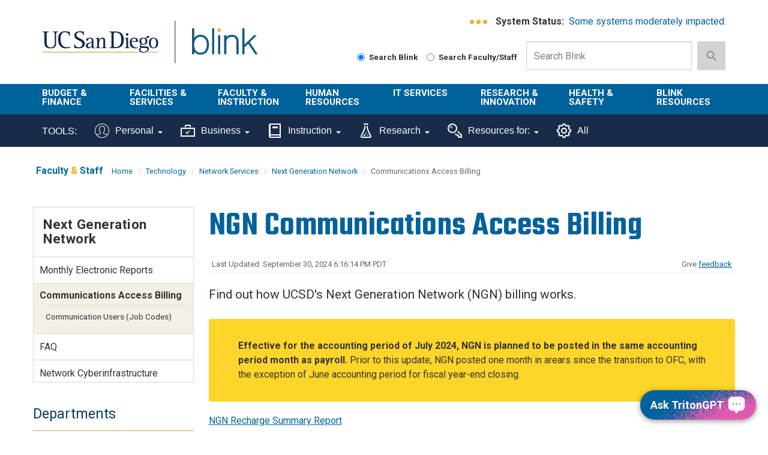

--- FILE ---
content_type: text/html; charset=UTF-8
request_url: https://blink.ucsd.edu/technology/network/NGN/billing/index.html
body_size: 54345
content:
<!DOCTYPE html>
<html xmlns="http://www.w3.org/1999/xhtml" lang="en-US">
    <head>
        <link href="https://cdn.ucsd.edu/tritongpt/widget/css/tgpt.css" rel="stylesheet"/>
        <script src="https://cdn.ucsd.edu/tritongpt/widget/libraries/vue.global.prod.js" type="text/javascript"></script>
        <script src="https://cdn.ucsd.edu/tritongpt/widget/libraries/markdown-it.min.js" type="text/javascript"></script>
        <!-- Google Tag Manager -->
        
		<script>
		(function(w,d,s,l,i){w[l]=w[l]||[];w[l].push({'gtm.start':
        new Date().getTime(),event:'gtm.js'});var f=d.getElementsByTagName(s)[0],
        j=d.createElement(s),dl=l!='dataLayer'?'&l='+l:'';j.async=true;j.src=
        'https://www.googletagmanager.com/gtm.js?id='+i+dl;f.parentNode.insertBefore(j,f);
        })(window,document,'script','dataLayer','GTM-T2BRWXJ');
        </script>
        
        <!-- End Google Tag Manager -->
        



 



    <meta charset="utf-8"/>
    <meta content="IE=edge" http-equiv="X-UA-Compatible"/>
    <meta content="initial-scale=1.0" name="viewport"/>
    <meta content="7MiYjX2ZghMOWvtKRWlar--c6mD2ose5EcbQFQ6szFA" name="google-site-verification"/>
    
    <title>NGN Communications Access Billing</title>
    <meta content="University of California, San Diego" name="ORGANIZATION"/>
    <meta content="index,follow,noarchive" name="robots"/>
    <meta content="Blink" name="SITE"/>
    <meta content="NGN Communications Access Billing" name="PAGETITLE"/>
    <meta content="Read how data and voice network billing works under the Next Generation Network project." name="DESCRIPTION"/>
    <meta content="6612fcc4ac10b4e4024f56a1a7f70e0b" name="id"/>

   
    


    

        








 




<link href="//cdn.ucsd.edu/cms/decorator-5/styles/bootstrap.min.css" rel="stylesheet"/>
<link href="//cdn.ucsd.edu/cms/decorator-5/styles/base.min.css" rel="stylesheet"/>


        
    




<!-- Site-specific CSS files -->
            <link href="../../../../_resources/css/blink.css" media="all" rel="stylesheet" type="text/css"/>
    
    
    
<!-- Other CSS files -->
<!--[if lt IE 9]>
<link rel="stylesheet" href="https://cdn.ucsd.edu/cms/decorator-5/styles/ie-support.css" />
<![endif]-->

<!-- Other JS files -->


<script src="https://cdn.ucsd.edu/cms/decorator-5/scripts/modernizr.min.js"></script>


        
    
    


<!-- Site-specific javascript files -->


    

<!--[if lt IE 9]>
<script src="https://cdn.ucsd.edu/cms/decorator-5/scripts/respond.min.js"></script>
<link href="https://cdn.ucsd.edu/cms/decorator-5/scripts/cross-domain/respond-proxy.html" id="respond-proxy" rel="respond-proxy" />
<link href="/_resources/cross-domain/respond.proxy.gif" id="respond-redirect" rel="respond-redirect" />
<script src="/_resources/cross-domain/respond.proxy.js"></script>
<![endif]-->


    </head>
    <body>
        <!-- Google Tag Manager (noscript) -->
        <noscript>
            <iframe height="0" src="https://www.googletagmanager.com/ns.html?id=GTM-T2BRWXJ" style="display:none;visibility:hidden" width="0"></iframe>
        </noscript>
        <!-- End Google Tag Manager (noscript) -->
        <header class="layout-header">
            <a class="screen-reader screen-reader-focusable" href="#main-content">Skip to main content</a>
<div id="uc-emergency"></div>
<div id="tdr_login"></div>
<section class="layout-login">
<div class="layout-container"></div>
</section>
<section class="layout-title">
<div class="container">
<div id="logo-container">
<div class="col-sm-3 pull-left top-logo"><a class="title-header title-header-large sr-only" href="https://ucsd.edu">UC San Diego</a> <a class="title-logo ucsd-logo" href="https://ucsd.ucsd.edu">UC San Diego</a></div>
<div class="col-sm-2 pull-left top-logo"><a class="title-header title-header-large sr-only" href="https://blink.ucsd.edu">Blink</a> <a class="title-logo blink-logo" href="https://blink.ucsd.edu">Blink</a></div>
</div>
<div class="sb-container">
<div class="ds-container">
<div class="system-status">
<p><strong>System Status:&#160;</strong> <span class="system-status-message"></span></p>
</div>
<div class="si-container"><a aria-label="link to full system status information" href="https://status.ucsd.edu/" id="status-link"> <span aria-hidden="true" class="status-indicator"></span> <span aria-hidden="true" class="status-indicator"></span> <span aria-hidden="true" class="status-indicator"></span> </a></div>
</div>
<form action="/search/index.html" aria-label="Search Box" class="navbar-form navbar-right navbar-search no-gutter search-form" id="cse-search-box" method="get" role="search"><label class="radio-inline" for="searchUCSD"> <input aria-label="Search Blink" checked="checked" id="searchUCSD" name="search-scope" type="radio" value="blink"/> Search Blink </label> <label class="radio-inline" for="searchFaculty"> <input aria-label="Search Faculty and Staff" id="searchFaculty" name="search-scope" type="radio" value="faculty-staff"/> Search Faculty/Staff </label>
<div class="input-group"><input aria-label="Search Box" class="form-control input-search directorySearch facultySearch" data-id="inputSearch" id="q" name="q" placeholder="Search Blink" type="search" value=""/> <span class="input-group-btn"> <button class="btn btn-primary search-icon search-expand" id="search-icon-button" onclick="submitForm()" type="button"> <img alt="search-icon" class="img-responsive" src="https://www.ucsd.edu/_resources/img/icon_search.png"/> </button> </span></div>
<input class="sr-only" type="submit" value="Submit"/></form></div>
</div>
</section>
        </header>
        <div class="navbar-container">
            <!-- navbar --><nav aria-label="primary" class="navbar navbar-default" data-module="nav">
<div class="container-fluid header-wrap">
<div class="container">
<div class="navbar-header"><a aria-expanded="false" class="navbar-toggle collapsed" data-target="#navbar-collapse-grid" data-toggle="collapse" href="#"> <span class="sr-only">Toggle navigation</span> <span class="icon-bar"></span> <span class="icon-bar"></span> <span class="icon-bar"></span> </a> <!-- mobile search dropdown --> <a class="search-icon search-expand dropdown-toggle visible-xs visible-sm" data-toggle="dropdown" href="#"> <span class="search-icon"></span> </a>
<div class="dropdown-menu dropdown-search"><form action="/search/index.html" aria-label="Mobile Search Box" class="navbar-search form-inline mobile-search-form" role="search">
<div class="input-group nav-search-mobile"><input aria-label="Mobile Search Box" class="form-control input-search is-mobile" data-id="inputSearchMobile" name="q" placeholder="Search Blink" type="search"/> <span class="input-group-btn"> <button class="btn btn-primary search-icon search-expand mobile-search-icon" type="button"> <img alt="search-icon" src="https://www.ucsd.edu/_resources/img/icon_search.png"/> </button> </span></div>
<label class="radio-inline" for="searchFacultyMobile"> <input aria-label="Search Faculty and Staff on Mobile Device" id="searchFacultyMobile" name="t" onclick="setSearch('directory')" type="radio" value="directory"/> Search Faculty/Staff </label> <label class="radio-inline" for="searchUCSDMobile"> <input aria-label="Search UC San Diego on Mobile Device" checked="checked" id="searchUCSDMobile" name="t" onclick="setSearch('blink')" type="radio"/> Search Blink </label> <input class="sr-only" type="submit" value="Submit"/></form></div>
</div>
</div>
</div>
<div class="container-fluid nav-wrap">
<div class="container">
<div class="navbar-collapse collapse" id="navbar-collapse-grid"><!-- standard nav small -->
<ul class="nav navbar-nav small-nav visible-xs visible-sm">
<li class="dropdown">
<div class="btn-group navbar-btn"><a href="../../../../finance/budget-finance/index.html">Budget &amp; Finance</a> <a class="dropdown-toggle" data-toggle="dropdown" href="#"> <img alt="arrow" src="https://www.ucsd.edu/_resources/img/icon_arrow.png"/> </a>
<ul class="dropdown-menu">
<li><a href="../../../../finance/bi-financial-reporting/index.html">BI &amp; Financial Reporting</a></li>
<li><a href="../../../../buy-pay/index.html">Buy &amp; Pay</a></li>
<li><a href="../../../../finance/index.html">Finance</a></li>
<li><a href="../../../../facilities/logistics/index.html">Logistics</a></li>
<li><a href="../../../../finance/resources-training/index.html">Finance Administration Resources</a></li>
<li><a href="../../../../travel/index.html">Travel &amp; Entertainment</a></li>
</ul>
</div>
</li>
<li>
<div class="btn-group navbar-btn"><a href="../../../../facilities/index.html">Facilities &amp; Services</a>&#160; <a class="dropdown-toggle" data-toggle="dropdown" href="#"> <img alt="arrow" src="https://www.ucsd.edu/_resources/img/icon_arrow.png"/> </a>
<ul class="dropdown-menu">
<li><a href="https://plandesignbuild.ucsd.edu/planning/">Campus Planning Site</a></li>
<li><a href="../../../../facilities/management/index.html">Facilities Management</a></li>
<li><a href="../../../../facilities/real-estate/index.html">Real Estate</a></li>
<li><a href="../../../../facilities/tritonprint/index.html">Triton Print &amp; Digital Media</a></li>
<li><a href="https://transportation.ucsd.edu/">Transportation Services Site</a></li>
</ul>
</div>
</li>
<li>
<div class="btn-group navbar-btn"><a href="../../../../faculty-instruction/index.html">Faculty &amp; Instruction</a>&#160; <a class="dropdown-toggle" data-toggle="dropdown" href="#"> <img alt="arrow" src="https://www.ucsd.edu/_resources/img/icon_arrow.png"/> </a>
<ul class="dropdown-menu">
<li><a href="../../../../faculty/index.html">Faculty</a></li>
<li><a href="../../../../instructors/index.html">Student/ Class Info</a></li>
<li><a href="../../../../faculty-instruction/student-reporting/index.html">Student Operational Reporting</a></li>
<li><a href="https://blink.ucsd.edu/_tool-page/index.html#Instruction-Tools">Instruction Tools</a></li>
</ul>
</div>
</li>
<li>
<div class="btn-group navbar-btn"><a href="../../../../HR/index.html">Human Resources</a>&#160; <a class="dropdown-toggle" data-toggle="dropdown" href="#"> <img alt="arrow" src="https://www.ucsd.edu/_resources/img/icon_arrow.png"/> </a>
<ul class="dropdown-menu">
<li><a aria-label="About us HR" href="../../../../sponsor/hr/index.html">About Us</a></li>
<li><a href="../../../../HR/benefits/index.html">Benefits</a></li>
<li><a href="../../../../sponsor/hr/divisions-units/data/hr-payroll/timekeeping/ecotime/index.html">Ecotime</a></li>
<li><a href="../../../../HR/services/employee-center.html">Employee Center</a></li>
<li><a href="../../../../sponsor/hr/divisions-units/data/ucpath.html">UCPath</a></li>
<li><a href="../../../../HR/training/resources/uclc/index.html">UC Learning Center</a></li>
</ul>
</div>
</li>
<li>
<div class="btn-group navbar-btn"><a href="../../../index.html">IT Services</a>&#160; <a class="dropdown-toggle" data-toggle="dropdown" href="#"> <img alt="arrow" src="https://www.ucsd.edu/_resources/img/icon_arrow.png"/> </a>
<ul class="dropdown-menu">
<li><a href="../../../help-desk/index.html">Get Help</a></li>
<li><a href="../../../index.html#topics">Technology Topics</a></li>
<li><a href="https://support.ucsd.edu/its">Browse Service Portal</a></li>
<li><a href="../../../file-sharing/remote-work/index.html">Connect from Home</a></li>
<li><a href="../../../about/culture-careers/index.html">Careers</a></li>
<li><a aria-label="About us Technology" href="../../../about/index.html">About Us</a></li>
</ul>
</div>
</li>
<li>
<div class="btn-group navbar-btn"><a href="../../../../research/index.html">Research &amp; Innovation</a>&#160; <a class="dropdown-toggle" data-toggle="dropdown" href="#"> <img alt="arrow" src="https://www.ucsd.edu/_resources/img/icon_arrow.png"/> </a>
<ul class="dropdown-menu">
<li><a aria-label="About us Research" href="https://research.ucsd.edu/about/index.html">About Us</a></li>
<li><a href="../../../../research/oru/index.html">Organized Research Units (ORUs)</a></li>
<li><a href="https://research.ucsd.edu/">Research Affairs</a></li>
<li><a href="https://spo.ucsd.edu">Sponsored Research Administration</a></li>
</ul>
</div>
</li>
<li>
<div class="btn-group navbar-btn"><a href="../../../../safety/index.html">Health &amp; Safety</a>&#160; <a class="dropdown-toggle" data-toggle="dropdown" href="#"> <img alt="arrow" src="https://www.ucsd.edu/_resources/img/icon_arrow.png"/> </a>
<ul class="dropdown-menu">
<li><a href="../../../../safety/ehs/index.html">Environment, Health &amp; Safety</a></li>
<li><a href="https://police.ucsd.edu/">Police Department</a></li>
<li><a href="https://safecampus.ucsd.edu">Safe Campus</a></li>
</ul>
</div>
</li>
<li>
<div class="btn-group navbar-btn"><a href="../../../../sponsor/blink/index.html">Blink Resources</a>&#160;&#160; <a class="dropdown-toggle" data-toggle="dropdown" href="#"> <img alt="arrow" src="https://www.ucsd.edu/_resources/img/icon_arrow.png"/> </a>
<ul class="dropdown-menu">
<li><a href="../../../../sponsor/blink/about.html">About Blink</a></li>
<li><a href="../../../help-desk/directory/index.html">Campus Directory</a></li>
<li><a href="../../../../sponsor/index.html">Departments in Blink</a></li>
<li><a href="https://blink.ucsd.edu/_tool-page/index.html">List of Tools</a></li>
</ul>
</div>
</li>
</ul>
<!-- large nav -->
<div class="main-nav">
<ul class="nav navbar-nav menu large-nav hidden-xs hidden-sm">
<li class="nav-group nav-group-sm"><a href="../../../../finance/budget-finance/index.html">Budget &amp; Finance</a>
<ul class="list-unstyled">
<li><a href="../../../../finance/bi-financial-reporting/index.html">BI &amp; Financial Reporting</a></li>
<li><a href="../../../../buy-pay/index.html">Buy &amp; Pay</a></li>
<li><a href="../../../../finance/index.html">Finance</a></li>
<li><a href="../../../../facilities/logistics/index.html">Logistics</a></li>
<li><a href="../../../../finance/resources-training/index.html">Finance Administration Resources</a></li>
<li><a href="../../../../travel/index.html">Travel &amp; Entertainment</a></li>
</ul>
</li>
<li class="nav-group nav-group-sm"><a href="../../../../facilities/index.html">Facilities &amp; <br/>Services </a>
<ul class="list-unstyled">
<li><a href="https://plandesignbuild.ucsd.edu/planning/index.html">Campus Planning Site</a></li>
<li><a href="../../../../facilities/management/index.html">Facilities Management</a></li>
<li><a href="../../../../facilities/real-estate/index.html">Real Estate</a></li>
<li><a href="../../../../facilities/tritonprint/index.html">Triton Print &amp; Digital Media</a></li>
<li><a href="https://transportation.ucsd.edu/">Transportation Services Site</a></li>
</ul>
</li>
<li class="nav-group"><a href="../../../../faculty-instruction/index.html">Faculty &amp; Instruction</a>
<ul class="list-unstyled">
<li><a href="../../../../faculty/index.html">Faculty</a></li>
<li><a href="../../../../instructors/index.html">Student/ Class Info</a></li>
<li><a href="../../../../faculty-instruction/student-reporting/index.html">Student Operational Reporting</a></li>
<li><a href="https://blink.ucsd.edu/_tool-page/index.html#Instruction-Tools">Instruction Tools</a></li>
</ul>
</li>
<li class="nav-group nav-group-lg"><a href="../../../../HR/index.html">Human Resources </a>
<ul class="list-unstyled">
<li><a aria-label="About us HR" href="../../../../sponsor/hr/index.html">About Us</a></li>
<li><a href="../../../../HR/benefits/index.html">Benefits</a></li>
<li><a href="../../../../sponsor/hr/divisions-units/data/hr-payroll/timekeeping/ecotime/index.html">Ecotime</a></li>
<li><a href="../../../../HR/services/employee-center.html">Employee Center</a></li>
<li><a href="../../../../sponsor/hr/divisions-units/data/ucpath.html">UCPath</a></li>
<li><a href="../../../../HR/training/resources/uclc/index.html">UC Learning Center</a></li>
</ul>
</li>
<li class="nav-group nav-group-sm"><a href="../../../index.html">IT Services</a>
<ul class="list-unstyled">
<li><a href="../../../help-desk/index.html">Get Help</a></li>
<li><a href="../../../index.html#topics">Technology Topics</a></li>
<li><a href="https://support.ucsd.edu/its">Browse Service Portal</a></li>
<li><a href="../../../file-sharing/remote-work/index.html">Connect from Home</a></li>
<li><a href="../../../about/culture-careers/index.html">Careers</a></li>
<li><a aria-label="About us Technology" href="../../../about/index.html">About Us</a></li>
</ul>
</li>
<li class="nav-group"><a href="../../../../research/index.html">Research &amp; Innovation</a>
<ul class="list-unstyled">
<li><a aria-label="About us Research" href="https://research.ucsd.edu/about/index.html">About Us</a></li>
<li><a href="../../../../research/oru/index.html">Organized Research Units (ORUs)</a></li>
<li><a href="https://research.ucsd.edu/">Research Affairs</a></li>
<li><a href="https://spo.ucsd.edu">Sponsored Research Administration</a></li>
</ul>
</li>
<li class="nav-group"><a href="../../../../safety/index.html">Health &amp; Safety </a>
<ul class="list-unstyled">
<li><a href="../../../../safety/ehs/index.html">Environment, Health &amp; Safety</a></li>
<li><a href="http://police.ucsd.edu/">Police Department</a></li>
<li><a href="https://safecampus.ucsd.edu">Safe Campus</a></li>
</ul>
</li>
<li class="nav-group"><a href="../../../../sponsor/blink/index.html">Blink Resources</a>
<ul class="list-unstyled">
<li><a href="../../../../sponsor/blink/about.html">About Blink</a></li>
<li><a href="../../../help-desk/directory/index.html">Campus Directory</a></li>
<li><a href="../../../../sponsor/index.html">Departments in Blink</a></li>
<li><a href="../../../../_tool-page/index.html">List of Tools</a></li>
</ul>
</li>
</ul>
</div>
</div>
</div>
</div>
</nav> 
<nav class="navbar navbar-default navbar-static-top sr-only hidden"><div class="navbar-collapse collapse" id="navbar"><div class="search"><button aria-label="search" class="search-toggle btn-default"></button><div class="search-content" id="search"><form class="blink-mobile-nav" action="/search/index.html" method="get"><label for="search-scope" style="display: none;">Search</label><select class="search-scope" id="search-scope" name="search-scope"><option selected="selected" value="department">This Site</option><option value="default_collection">All UCSD Sites</option><option value="faculty-staff">Faculty/Staff</option></select><div class="input-group"><label for="q" id="search-term-label" style="display: none;">Search Term</label><input autofocus="autofocus" class="stm-mobile form-control search-term" name="search-term" placeholder="Search..." type="search" /></div></form></div></div></div></nav>
 <!-- begin toolbar nav --><nav aria-label="secondary" class="navbar navbar-default navbar-static-top" id="toolbar-nav">
<div class="container-fluid toolbar-wrap visible-xs visible-sm">
<div class="container">
<div class="navbar-header"><a aria-expanded="false" class="navbar-toggle collapsed" data-target="#navbar-collapse-toolbar" data-toggle="collapse" href="#"> <span class="sr-only">Toggle navigation</span> <span class="icon-bar"></span> <span class="icon-bar"></span> <span class="icon-bar"></span> </a> <span class="navbar-brand" href="#"> <strong>TOOLS</strong> </span></div>
</div>
</div>
<div class="container-fluid toolbar-wrap">
<div class="container">
<div class="navbar-collapse collapse" id="navbar-collapse-toolbar"><!-- Mobile nav -->
<ul class="nav navbar-nav small-nav visible-xs visible-sm">
<li class="dropdown">
<div class="btn-group navbar-btn"><a href="https://blink.ucsd.edu/_tool-page/index.html#Personal-Tools">Personal</a> <a class="dropdown-toggle" data-toggle="dropdown" href="#"> <img alt="arrow" src="https://www.ucsd.edu/_resources/img/icon_arrow.png"/> </a>
<ul class="dropdown-menu">
<li><a href="https://ucnet.universityofcalifornia.edu/compensation/understanding-total-compensation/estimate-your-total-compensation/">Compensation Calculator</a></li>
<li><a href="http://edben.ucsd.edu/">Educational Benefits</a></li>
<li><a href="https://jobs.ucsd.edu/bulletin/default.aspx">Job Bulletin</a></li>
<li><a href="https://act.ucsd.edu/mydirectory/updater">My Directory</a></li>
<li><a href="https://ecotimecampus.ucsd.edu/">Ecotime Campus</a></li>
<li><a href="https://uclearning.ucsd.edu/">My Training</a></li>
<li><a href="https://spa.ucsd.edu/home">Performance Appraisal</a></li>
<li><a href="https://uclearning.ucsd.edu/">UC Learning Center</a></li>
<li><a href="https://ucnet.universityofcalifornia.edu/">UCnet</a></li>
<li><a href="https://ucpath.universityofcalifornia.edu/">UCPath</a></li>
<li><a href="https://retirementatyourservice.ucop.edu/UCRAYS/">UCRAYS</a></li>
</ul>
</div>
</li>
<li class="dropdown">
<div class="btn-group navbar-btn"><a href="https://blink.ucsd.edu/_tool-page/index.html#Business-Tools">Business</a> <a class="dropdown-toggle" data-toggle="dropdown" href="#"> <img alt="arrow" src="https://www.ucsd.edu/_resources/img/icon_arrow.png"/> </a>
<ul class="dropdown-menu">
<li><a href="https://support.ucsd.edu/">Services &amp; Support</a></li>
<li><a href="https://concur.ucsd.edu/">Concur Travel &amp; Expense</a></li>
<li><a href="https://ofc.ucsd.edu/">Oracle Financials Cloud</a></li>
<li><a href="https://aps.ucsd.edu/tools/index.html">AP On-Line</a></li>
<li><a href="https://bah.ucsd.edu">Business Analytics Hub</a></li>
<li><a href="https://ucsd.tririga.com/index.html">Campus Space Management (Tririga)</a></li>
<li><a href="http://cams.ucsd.edu/">CAMS</a></li>
<li><a href="https://ecotimecampus.ucsd.edu/">Ecotime Campus</a></li>
<li><a href="https://blink.ucsd.edu/sponsor/BFS/divisions/cashier/emarkets.html">E-Markets</a></li>
<li><a href="https://employeelink.ucsd.edu/">EmployeeLink</a></li>
<li><a href="https://act.ucsd.edu/financial">FinancialLink</a></li>
<li><a href="https://hireonline.ucsd.edu/">HireOnline</a></li>
<li><a href="http://jdonline.ucsd.edu/">JDOnline</a></li>
<li><a href="https://logistics.ucsd.edu">Logistics Portal</a></li>
<li><a href="http://mymobilebill.ucsd.edu/">MyMobileBill</a></li>
<li><a href="https://crm.ucsd.edu/hr">Onboarding</a></li>
<li><a href="https://ofc.ucsd.edu/">Oracle Procurement</a></li>
<li><a href="https://finapps.ucsd.edu/padua2/">PADUA</a></li>
<li><a href="https://paymentworks.ucsd.edu">PaymentWorks</a></li>
<li><a href="https://spa.ucsd.edu/">Performance Appraisals</a></li>
<li><a href="https://act.ucsd.edu/sparcm/sparc-dept-home.shtml">SPARCM (login required)</a></li>
<li><a href="https://foundation.ucsd.edu/endowment-financials/star-dashboard.html">STAR</a></li>
<li><a href="http://hr.ucsd.edu/tpp/">Title &amp; Pay Look-up</a></li>
<li><a href="https://i9complete.ucop.edu/">Tracker I-9 Complete</a></li>
<li><a href="https://ucpath.universityofcalifornia.edu/">UCPath</a></li>
<li><a href="../../connections/off-campus/VPN/index.html">VPN</a></li>
</ul>
</div>
</li>
<li class="dropdown">
<div class="btn-group navbar-btn"><a href="https://blink.ucsd.edu/_tool-page/index.html#Instruction-Tools">Instruction</a> <a class="dropdown-toggle" data-toggle="dropdown" href="#"> <img alt="arrow" src="https://www.ucsd.edu/_resources/img/icon_arrow.png"/> </a>
<ul class="dropdown-menu">
<li><a href="https://www.assist.org/web-assist/welcome.html">ASSIST</a></li>
<li><a href="https://canvas.ucsd.edu/">Canvas</a></li>
<li><a href="https://act.ucsd.edu/FacultyClasslist">Class lists</a></li>
<li><a href="https://blink.ucsd.edu/faculty/instruction/tech-guide/classroom/details.html">Classroom details</a></li>
<li><a href="https://myccr.ucsd.edu/home.htm">Co-Curricular Record</a></li>
<li><a href="https://egrades.ucsd.edu/">eGrades</a></li>
<li><a href="https://act.ucsd.edu/sectionEnrollmentSummary">Enrollment/waitlists</a></li>
<li><a href="https://act.ucsd.edu/studentNameLookup">Find a student</a></li>
<li><a href="http://ucsd.edu/catalog/">General Catalog</a></li>
<li><a href="https://act.ucsd.edu/studentMajor">Majors list</a></li>
<li><a href="https://act.ucsd.edu/studentMinor">Minors list</a></li>
<li><a href="https://blink.ucsd.edu/technology/help-desk/queries/access/student/index.html">Queries</a></li>
<li><a href="https://act.ucsd.edu/scheduleOfClasses">Schedule of Classes</a></li>
<li><a href="https://act.ucsd.edu/studentdirectory/search">Student Directory</a></li>
<li><a href="https://act.ucsd.edu/termAudit">Term Audit</a></li>
</ul>
</div>
</li>
<li class="dropdown">
<div class="btn-group navbar-btn"><a aria-label="Tools for research" href="https://blink.ucsd.edu/_tool-page/index.html#Research-Tools">Research</a> <a class="dropdown-toggle" data-toggle="dropdown" href="#"> <img alt="arrow" src="https://www.ucsd.edu/_resources/img/icon_arrow.png"/> </a>
<ul class="dropdown-menu">
<li><a href="https://support.ucsd.edu/research">Services &amp; Support</a></li>
<li><a href="https://today.ucsd.edu/media-contacts">Faculty Expertise</a></li>
<li><a href="https://ucsd.kuali.co/cor/main/#/apps/">Kuali Research</a></li>
<li><a href="https://ers.ucop.edu/ucsd">MyEffort</a></li>
<li><a href="http://ehs.ucsd.edu/myresearchsafety/">My Research Safety</a></li>
<li><a href="http://rapids.ucsd.edu/">Research Development</a></li>
<li><a href="https://blink.ucsd.edu/research/training/index.html">Training Resources</a></li>
</ul>
</div>
</li>
<li class="dropdown">
<div class="btn-group navbar-btn"><a href="../../../../_tool-page/index.html#Resources-For">Resources For:</a> <a class="dropdown-toggle" data-toggle="dropdown" href="#"> <img alt="arrow" src="https://www.ucsd.edu/_resources/img/icon_arrow.png"/> </a>
<ul class="dropdown-menu">
<li><a href="https://go.ucsd.edu/FinanceResources">Finance Admin</a></li>
<li><a href="https://go.ucsd.edu/researchresources">Research Admin</a></li>
</ul>
</div>
</li>
<li>
<div class="btn-group navbar-btn"><a href="https://blink.ucsd.edu/_tool-page/">All Tools</a></div>
</li>
</ul>
<!-- Desktop nav -->
<ul class="nav navbar-nav visible-md visible-lg">
<li><span class="tool-title">TOOLS:</span></li>
<li class="dropdown"><a aria-expanded="false" class="dropdown-toggle" data-close-others="true" data-hover="dropdown" href="https://blink.ucsd.edu/_tool-page/index.html#Personal-Tools"> <img alt="" class="toolbar-icon" src="../../../../_resources/images/icons/personal-icon.svg"/> Personal <span class="caret"></span> </a>
<ul class="dropdown-menu">
<li><a href="https://ucnet.universityofcalifornia.edu/compensation/understanding-total-compensation/estimate-your-total-compensation/">Compensation Calculator</a></li>
<li><a href="https://concur.ucsd.edu/">Concur Travel &amp; Expense</a></li>
<li><a href="http://edben.ucsd.edu/">Educational Benefits</a></li>
<li><a href="https://jobs.ucsd.edu/bulletin/default.aspx">Job Bulletin</a></li>
<li><a href="https://act.ucsd.edu/mydirectory/updater">My Directory</a></li>
<li><a href="https://ecotimecampus.ucsd.edu/">Ecotime Campus</a></li>
<li><a href="https://uclearning.ucsd.edu/">My Training</a></li>
<li><a href="https://spa.ucsd.edu/home">Performance Appraisal</a></li>
<li><a href="https://uclearning.ucsd.edu/">UC Learning Center</a></li>
<li><a href="https://ucnet.universityofcalifornia.edu/">UCnet</a></li>
<li><a href="https://ucpath.universityofcalifornia.edu/">UCPath</a></li>
<li><a href="https://retirementatyourservice.ucop.edu/UCRAYS/">UCRAYS</a></li>
</ul>
</li>
<li class="dropdown"><a aria-expanded="false" class="dropdown-toggle" data-close-others="true" data-hover="dropdown" href="https://blink.ucsd.edu/_tool-page/index.html#Business-Tools"> <img alt="" class="toolbar-icon" src="../../../../_resources/images/icons/business-icon.svg"/> Business <span class="caret"></span> </a>
<ul class="dropdown-menu">
<li><a href="https://support.ucsd.edu/">Services &amp; Support</a></li>
<li><a href="https://concur.ucsd.edu/">Concur Travel &amp; Expense</a></li>
<li><a href="https://ofc.ucsd.edu/">Oracle Financials Cloud</a></li>
<li><a href="https://aps.ucsd.edu/tools/index.html">AP On-Line</a></li>
<li><a href="https://bah.ucsd.edu/">Business Analytics Hub (BAH)</a></li>
<li><a href="https://ucsd.tririga.com/index.html">Campus Space Management (Tririga)</a></li>
<li><a href="http://cams.ucsd.edu/">CAMS</a></li>
<li><a href="https://ecotimecampus.ucsd.edu/">Ecotime Campus</a></li>
<li><a href="https://blink.ucsd.edu/sponsor/BFS/divisions/cashier/emarkets.html">E-Markets</a></li>
<li><a href="https://employeelink.ucsd.edu/">EmployeeLink</a></li>
<li><a href="https://act.ucsd.edu/financial">FinancialLink</a></li>
<li><a href="https://hireonline.ucsd.edu/">HireOnline</a></li>
<li><a href="http://jdonline.ucsd.edu/">JDOnline</a></li>
<li><a href="https://logistics.ucsd.edu">Logistics Portal</a></li>
<li><a href="http://mymobilebill.ucsd.edu/">MyMobileBill</a></li>
<li><a href="https://crm.ucsd.edu/hr">Onboarding</a></li>
<li><a href="https://finapps.ucsd.edu/padua2/">PADUA</a></li>
<li><a href="https://paymentworks.ucsd.edu">PaymentWorks</a></li>
<li><a href="https://spa.ucsd.edu/">Performance Appraisals</a></li>
<li><a href="https://act.ucsd.edu/sparcm/sparc-dept-home.shtml">SPARCM (login required)</a></li>
<li><a href="https://foundation.ucsd.edu/endowment-financials/star-dashboard.html">STAR</a></li>
<li><a href="https://hr.ucsd.edu/tpp/">Title &amp; Pay Look-up</a></li>
<li><a href="https://i9complete.ucop.edu/">Tracker I-9 Complete</a></li>
<li><a href="https://ucpath.universityofcalifornia.edu/">UCPath</a></li>
<li><a href="../../connections/off-campus/VPN/index.html">VPN</a></li>
</ul>
</li>
<li class="dropdown"><a aria-expanded="false" class="dropdown-toggle" data-close-others="true" data-hover="dropdown" href="https://blink.ucsd.edu/_tool-page/index.html#Instruction-Tools"> <img alt="" class="toolbar-icon" src="../../../../_resources/images/icons/instruction-icon.svg"/> Instruction <span class="caret"></span> </a>
<ul class="dropdown-menu">
<li><a href="https://www.assist.org/web-assist/welcome.html">ASSIST</a></li>
<li><a href="https://canvas.ucsd.edu/">Canvas</a></li>
<li><a href="https://act.ucsd.edu/FacultyClasslist">Class lists</a></li>
<li><a href="https://blink.ucsd.edu/faculty/instruction/tech-guide/classroom/details.html">Classroom details</a></li>
<li><a href="https://myccr.ucsd.edu/home.htm">Co-Curricular Record</a></li>
<li><a href="https://egrades.ucsd.edu/">eGrades</a></li>
<li><a href="https://act.ucsd.edu/sectionEnrollmentSummary">Enrollment/waitlists</a></li>
<li><a href="https://act.ucsd.edu/studentNameLookup">Find a student</a></li>
<li><a href="https://ucsd.edu/catalog/">General Catalog</a></li>
<li><a href="https://act.ucsd.edu/studentMajor">Majors list</a></li>
<li><a href="https://act.ucsd.edu/studentMinor">Minors list</a></li>
<li><a href="https://blink.ucsd.edu/technology/help-desk/queries/access/student/index.html">Queries</a></li>
<li><a href="https://act.ucsd.edu/scheduleOfClasses">Schedule of Classes</a></li>
<li><a href="https://act.ucsd.edu/studentdirectory/search">Student Directory</a></li>
<li><a href="https://act.ucsd.edu/termAudit">Term Audit</a></li>
</ul>
</li>
<li class="dropdown"><a aria-expanded="false" aria-label="Tools for research" class="dropdown-toggle" data-close-others="true" data-hover="dropdown" href="https://blink.ucsd.edu/_tool-page/index.html#Research-Tools"> <img alt="" class="toolbar-icon" src="../../../../_resources/images/icons/research-icon.svg"/> Research <span class="caret"></span> </a>
<ul class="dropdown-menu">
<li><a href="https://support.ucsd.edu/research">Services &amp; Support</a></li>
<li><a href="https://today.ucsd.edu/media-contacts">Faculty Expertise</a></li>
<li><a href="https://ucsd.kuali.co/cor/main/#/apps/">Kuali Research</a></li>
<li><a href="https://ers.ucop.edu/ucsd">MyEffort</a></li>
<li><a href="https://ehs.ucsd.edu/myresearchsafety/">My Research Safety</a></li>
<li><a href="https://rapids.ucsd.edu/">Research Development</a></li>
<li><a href="https://blink.ucsd.edu/research/training/index.html">Training Resources</a></li>
</ul>
</li>
<li class="dropdown"><a aria-expanded="false" class="dropdown-toggle" data-close-others="true" data-hover="dropdown" href="../../../../_tool-page/index.html#Resources-For"> <img alt="" class="toolbar-icon" src="../../../../_resources/images/icons/keys-role-icon.svg" style="height: 24px; width: 24px;"/> Resources for: <span class="caret"></span> </a>
<ul class="dropdown-menu">
<li><a href="https://go.ucsd.edu/FinanceResources">Finance Admin</a></li>
<li><a href="https://go.ucsd.edu/researchresources">Research Admin</a></li>
</ul>
</li>
<li><a href="https://blink.ucsd.edu/_tool-page/"> <img alt="" class="toolbar-icon" src="../../../../_resources/images/icons/all-tools-icon.svg"/> All </a></li>
</ul>
</div>
</div>
</div>
</nav><!-- end toolbar nav -->
        </div>
        <main class="layout-main" id="main-content">
            <a id="main-content-area"></a>
            










            <div class="container">
                <div class="row">
                    

<div class="container">
    <div class="row">
        <ol class="breadcrumb breadcrumbs-list">
        
        <div id="faculty-staff-badge"><a href="https://blink.ucsd.edu"><span class="fs-badge-f">Faculty</span> &amp; <span class="fs-badge-s">Staff</span></a></div>    
        
                                                    
                                    
                        
                                    
                                   <li><a href="../../../../index.html">Home</a></li>
                                
                                                        
                                    
                        
                                    
                                   <li><a href="../../../index.html">Technology</a></li>
                                
                                                        
                                    
                        
                                    
                                   <li><a href="../../index.html">Network Services</a></li>
                                
                                                        
                                    
                        
                                    
                                   <li><a href="../index.html">Next Generation Network</a></li>
                                
                                                        
                                    
                        
                                                                            
                                        <li>Communications Access Billing</li>
                                        
                                            
        </ol>
    </div>
</div>
                </div>
            </div>
            <div class="container">
                <div class="row">
                    








        
            
        
    
            
    


















<!-- display the main content -->
<section aria-label="Main Content" class="col-xs-12 col-md-9 main-section pull-right">
                <h1>NGN Communications Access Billing</h1> 
                   
              
              
      
    <div class="article_info">
    <div class="article_updated_at">Last Updated: September 30, 2024 6:16:14 PM PDT</div>
    <div class="article_feedback">Give <a href="https://eforms.ucsd.edu/view.php?id=252329/" onclick="window.open('https://eforms.ucsd.edu/view.php?id=252329/','DYGWYW','menubar=0,resizable=1,scrollbars=1,width=450,height=640')" target="DYGWYW">feedback</a></div>
    </div>
        
                
        
                    
                
                     
                
                
                                                
                
                                        
                                        
                                        
                    <p class="subhead">Find out how UCSD's Next Generation Network (NGN) billing works.</p>                
                    
                                                

        
    

                            <div class="msg alert">
<p><strong>Effective for the accounting period of July 2024, NGN is planned to be posted in the <span>same accounting period month as payroll</span>.</strong> Prior to this update, NGN posted one month in arears since the transition to OFC, with the exception of June accounting period for fiscal year-end closing.</p>
</div>
<p><span><a href="https://bianalytics.ucsd.edu/ibmcognos/bi/?perspective=authoring&amp;pathRef=.public_folders%2FNGN%2FCampus%2BReports%2FNGN%2BDetails%2BPortal&amp;id=iD8F96E20EADF4CBCB16874CD6BC0D5A4&amp;objRef=iD8F96E20EADF4CBCB16874CD6BC0D5A4&amp;action=run&amp;format=HTML&amp;cmPropStr=%7B%22id%22%3A%22iD8F96E20EADF4CBCB16874CD6BC0D5A4%22%2C%22type%22%3A%22report%22%2C%22defaultName%22%3A%22NGN%20Details%20Portal%22%2C%22permissions%22%3A%5B%22execute%22%2C%22read%22%2C%22traverse%22%5D%7D" style="background-color: #ffffff;">NGN Recharge Summary Report</a></span></p>
<hr/>
<p><strong>A flat monthly charge</strong> is levied automatically for each campus employee who qualifies as a <strong>Communication User</strong>, as determined by the employee's payroll job code. This charge replaced telephone line and computer network charges. Charges normally follow the employee's payroll effort percentage and chart strings. Due to the complexity of the NGN retro logic, NGN only follows retro payroll transactions looking back 12 months from the current billing period. Retro transactions over 12 months back will need to be corrected by the department via a cost transfer.</p>
<p>A UCSD employee is considered a <strong>Communication User</strong> when other employees in the same job (title) code generally use a telephone and/ or the UCSD data communications network as part of their daily work. A campus-wide committee evaluated every job title and determined whether the majority of its constituents did or did not qualify. Employing the "Communication User" category as a basis for charging is not meant to be a precise reflection of individual use, but rather a fair mechanism for aggregating and averaging communications charges over departments.</p>
<p>It is important to note that NGN is a socialized cost model that distributes the cost of maintaining the network and data infrastructure.&#160;</p>
<ul>
<li>See a list of <a href="../_files/NGN-Job-Codes_8.4.241.xlsx">Communication User Job Codes</a>
<ul>
<li><em>Determines whether an employee, based on their job code, will be charged NGN or not.</em></li>
</ul>
</li>
<li>See a list of&#160;<a href="../../../../_files/technology-tab/NGN-Location-Codes-CU-Rate-Group_8.4.24.xlsx">Communication User Groups Assigned by Directory Location</a>
<ul>
<li><em>Determines which NGN rate the employee will be charged, based on their Directory location. See table of Communication User Groups below.</em></li>
<li><i>Remote and Telecomute employees <span style="text-decoration: underline;"><strong>are not</strong></span> excluded from NGN and do not have a separate rate. The location assigned to an employee's Directory profile should reflect the physical location of their employing home department.</i></li>
</ul>
</li>
</ul>
<p>See approved rates in the chart below:</p>
<table class="styled" height="199" style="width: 549px;">
<tbody>
<tr>
<th style="width: 124.75px;">Communication User Groups</th>
<th style="width: 51.3px;">21/22</th>
<th style="width: 51.3px;">22/23*</th>
<th style="width: 51.3px;">23/24</th>
<th style="width: 51.3px;">24/25</th>
<th style="width: 51.3px;">25/26</th>
</tr>
<tr>
<td style="width: 124.75px;">On-Campus</td>
<td style="width: 51.3px;">$101.44</td>
<td style="width: 51.3px;">$106.51</td>
<td style="width: 51.3px;">$111.84</td>
<td style="width: 51.3px;">$117.43</td>
<td style="width: 51.3px;">$123.30</td>
</tr>
<tr>
<td style="width: 124.75px;">Off-Campus</td>
<td style="width: 51.3px;">$50.73</td>
<td style="width: 51.3px;">$53.27</td>
<td style="width: 51.3px;">$55.93</td>
<td style="width: 51.3px;">$58.73</td>
<td style="width: 51.3px;">$61.66</td>
</tr>
<tr>
<td style="width: 124.75px;">Med Center</td>
<td style="width: 51.3px;">$36.39</td>
<td style="width: 51.3px;">$38.21</td>
<td style="width: 51.3px;">$40.12</td>
<td style="width: 51.3px;">$42.13</td>
<td style="width: 51.3px;">$44.23</td>
</tr>
<tr>
<td style="width: 124.75px;">Graduate Students</td>
<td style="width: 51.3px;">$30.44</td>
<td style="width: 51.3px;">$31.96</td>
<td style="width: 51.3px;">$33.56</td>
<td style="width: 51.3px;">$35.24</td>
<td style="width: 51.3px;">$37.00</td>
</tr>
<tr>
<td style="width: 124.75px;">Public Computer Labs</td>
<td style="width: 51.3px;">$26.46</td>
<td style="width: 51.3px;">$27.78</td>
<td style="width: 51.3px;">$29.17</td>
<td style="width: 51.3px;">$30.63</td>
<td style="width: 51.3px;">$32.16</td>
</tr>
</tbody>
</table>
<p><strong>*</strong> 22/23 Rate Effective for September 2022 NGN <em>(posted 1 month in arears the accounting period of October 2022)</em></p>
<h2>Charges to Contracts &amp; Grants:</h2>
<ul>
<li><strong>Faculty Contracts &amp; Grants:</strong> Charges are assessed on the funds from which faculty salaries are paid, including grants, contracts, start-up funds, and other sources. The percentage of NGN charge assessed to any fund source, including a grant or contract, will be the percentage of salary on that fund source. <!--Removed 7/7/08 are charged only when they are paid from grant funds, and then by the percentage of their salary on that grant.--></li>
<li><strong>Other Academics and Staff</strong> are charged as Communication Users at the percentage of their salary on the contract/grant, up to 100%.</li>
<li>Contracts &amp; grants are not charged for <strong>Graduate Students</strong>. NGN fees for graduate students are paid by the Vice Chancellor areas.</li>
</ul>
<h2>Monthly Fees Include:</h2>
<ul>
<li><strong>Voice services:</strong> Basic voice service (digital or analog telephone line), customer service, feature packages for phones, line repairs, and technical support</li>
<li><strong>Data services:</strong> Switched Ethernet data service, on- and off-campus network access, electronic mail services, DHCP service, line repairs, and technical support</li>
<li><strong>Wiring:</strong> Fiber optic cables between buildings and category 5 (or better) cables inside buildings</li>
<li><strong>Equipment:</strong> Upgrades for backbone and building network switches</li>
<li><strong>Wireless:</strong> Wireless data network access in selected public areas and classrooms, and in new building upgraded projects</li>
<li><strong>Local and domestic long distance calls</strong> (after&#160;July 1, 2006)</li>
</ul>
<h2>Monthly Fees Do Not Include:</h2>
<ul>
<li>Installations, moves, or changes for data and voice lines</li>
<li>Telephone and computer instruments</li>
<li><span style="line-height: 1.2;">Voicemail</span></li>
<li>Experimental networks and exceptionally high bandwidth needs</li>
<li>Special-use rooms and computer labs</li>
</ul>
                                            

        
    

                            <custom/>
                            


            <section class="jumbotron jumbotron-full-width contact-module gray-trdnt">

          <div class="container">
              <div class="row">
                  <div class="col-md-12">
                    For more information, please submit a <a href="https://support.ucsd.edu/its">Services &amp; Support</a> ticket - select service: NGN
                  </div>
              </div>
          </div>
        </section>

    
        
        
    
                
   
    
             
        </section>
                    <aside class="bsidebar col-xs-12 col-md-3">
                        


 



























        
        	
        	
        	
                	
        	
    

<section aria-label="Sidebar" class="col-xs-12 col-md-11" role="complementary">
                <figure aria-label="Logo" id="site-logo" role="complementary">
            <logo/>
        </figure>
    
                            <article aria-label="Sidebar Nav" class="main-content-nav" role="navigation">
                                                                                                                            
                
    
                
            
                        <h2><a href="../index.html">Next Generation Network</a></h2>
                            
                
        
                                                                                                                                                                                                                                                                
        
        <ul class="navbar-list">
    
                    
                                
                                
                                
                                
                                
                                
                                
                                
                                
                                
                                
                                
                                                                
                                
    
                    
                                                                                                                                    <li class="collapsed">
                    <a href="../reports/index.html">
                Monthly Electronic Reports
            </a>
            </li>
                                                                                                                                
                                                                
                                
    
                    
                                                                                                                                                                                                                                                                                                                                                                                                                                    <li class="expanded active">
                                                Communications Access Billing
                        
                                                
                                                  
                                                                              
                                                                              
                                                                              
                                                                              
                                                                              
                                                                              
                                                                              
                                                                              
                                                                              
                                                                              
                                                                                               
                                                                                                                                                                                      
                                                                                               
                                                                                                                                                                                                                       
                       <ul>                                                 
                                                                             
                                                                             
                                                                             
                                                                             
                                                                             
                                                                             
                                                                             
                                                                             
                                                                             
                                                                             
                                                                                                                                         
                                                                                                                                            
                                        
                                                                                                                
                                                                                <li class="">
                    <a href="codes.html">
                Communication Users (Job Codes)
            </a>
            </li>
    
                                                                                                                                                                                        </ul>                    </li>
                                                                                                        
                                                                
                                
    
                    
                                                                                    <li class="">
                    <a href="../faq.html">
                FAQ
            </a>
            </li>
                                                                                                        
                                                                
                                
    
                    
                                                                                                                                        
                                                                
                                
    
                    
                                                                                    <li class="">
                    <a href="../network-cyberinfrastructure.html">
                Network Cyberinfrastructure
            </a>
            </li>
                                                                                                    </ul>
        
        
                
                 <ul class="navbar-list">
    </ul>

                                 
                       </article>
            
            
                            <custom/>
                </section>
                        














<section aria-label="Sidebar" class="sidebar-components col-xs-12 col-md-11" role="complementary">




<div class="call-out call-out-1">
<h3>Departments</h3>
        
   <p><a href="../../../index.html">IT Services</a></p>
   
</div>



        
    
</section>




                    </aside>
                </div>
            </div>
        </main>
        <footer class="footer">
            





<div class="container">
    <div class="row">
        <div class="col-sm-8">
        <p>
        <span>UC San Diego 9500 Gilman Dr. La Jolla, CA 92093 (858) 534-2230</span>
        <br/>
        <span>
        Copyright © <span class="footer-copyright-year">2025</span> Regents of the University of California.
        All rights reserved.
        </span>
        </p>
            <ul class="footer-links">
                <li><a href="https://accessibility.ucsd.edu">Accessibility</a></li>
                <li><a href="https://ucsd.edu/about/privacy-policy.html">Privacy</a></li>
                <li><a href="https://ucsd.edu/about/terms-of-use.html">Terms of Use</a></li>
                <li><a href="https://keyissues.ucsd.edu">Key Issues</a></li>
                <li>
                        <a href="https://eforms.ucsd.edu/view.php?id=252329">Feedback</a>
                    </li>
            </ul>
        </div>
        
        <div class="col-sm-4">
            <a href="https://ucsd.edu/"><img alt="UCSD homepage" class="img-responsive footer-logo" src="https://cdn.ucsd.edu/developer/decorator/5.0.2/img/ucsd-footer-logo-white.png"/></a>
        </div>
    </div>
</div>



<script src="https://cdn.ucsd.edu/cms/decorator-5/scripts/jquery.min.js"></script>
<script src="https://cdn.ucsd.edu/cms/decorator-5/scripts/bootstrap.min.js"></script>
<script src="https://www.ucsd.edu/common/_emergency-broadcast/message.js"></script>
<script src="https://cdn.ucsd.edu/cms/decorator-5/scripts/vendor.min.js"></script>
<script src="https://cdn.ucsd.edu/cms/decorator-5/scripts/base.min.js"></script>


        
    


<!-- Site-specific javascript files -->




                        




<script>
    $(document).ready(function() {
      $('.js-activated').dropdownHover().dropdown();
    });
  </script>

        
    <script src="https://cdn.ucsd.edu/cms/decorator-5/scripts/decorator.js" type="text/javascript"></script>
    
    <script type="text/javascript">
    (function($) {
        $(document).ready(function() {
                    initFooter("https://eforms.ucsd.edu/view.php?id=252329");
                    initCopyright();
        });
    })(jQuery);
    </script>
            <!-- Google tag (gtag.js) -->
<script async="" src="https://www.googletagmanager.com/gtag/js?id=G-1H1H4J36MR"></script>
<script>// <![CDATA[
  window.dataLayer = window.dataLayer || [];
  function gtag(){dataLayer.push(arguments);}
  gtag('js', new Date());

  gtag('config', 'G-1H1H4J36MR', {'cookie_domain': 'blink.ucsd.edu'});
// ]]></script>
    
            <!-- Blink Common Scripts -->
            <script src="https://blink.ucsd.edu/_resources/js/blink.js"></script>
        </footer>
        <script src="https://cdn.ucsd.edu/tritongpt/widget/js/tgpt-loader.js" type="text/javascript"></script>
    </body>
</html>

--- FILE ---
content_type: text/css
request_url: https://cdn.ucsd.edu/tritongpt/widget/css/tgpt.css
body_size: 13481
content:
#chat-widget {
    font-family: "Roboto", sans-serif;
    position: fixed;
    bottom: 0;
    right: 0;
    width: 48%;
    background: white;
    border-radius: 0;
    box-shadow: -10px 0px 15px rgb(0 0 0 / 38%);
    display: flex;
    height: 100%;
    flex-direction: column;
    overflow: hidden;
    z-index: 999999;
    letter-spacing: .00625em;
    font-size: 1rem;
    font-weight: 400;
    line-height: 1.5rem;
}

.standalone {
    width: 100% !important;
    max-width: 65% !important;
    height: 100% !important;
    top: 50%;
    left: 50%;
    transform: translate(-50%, -50%);
    box-shadow: 0px 0px 15px rgb(0 0 0 / 18%) !important;
}

.standalone-app {
    background-color: #F2F2F2;
}

#chat-header {
    background: #00629B;
    color: white;
    padding: 15px;
    display: flex;
   /* Enables Flexbox */
    align-items: center;
   /* Centers vertically */
    justify-content: space-between;
   /* Keeps title on left and button on right */
   z-index: 999;
}
#chat-header span {
    flex-grow: 1;
   /* Makes it take up available space */
    text-align: left;
    font-size: 1.5em;
}
#chat-messages {
    height: calc(100% - 130px); /* Adjust based on header + input + footer */
    padding: 15px;
    overflow-y: auto;
}
#chat-input {
    padding: 10px;
   /*border-top: 1px solid #ddd;
    */
    display: flex;
    height: 60px;
}
#message-input {
    flex: 1;
    padding: 5px 8px;
    border: 0;
    border-radius: 5px;
    background: #f5f5f5;
    color: #545454;
    font-size: 16px;
}
#send-btn {
    padding: 8px;
    background: #00629B;
    color: white;
    border: none;
    border-radius: 5px;
    height: 40px;
    margin-left: 5px;
}
#send-btn:focus {
    outline-offset: 2px !important;
}
.send-active {
    background: #00629B;  
}

button#send-btn:hover {
    background: #172c49;
}

.input-status {
    /* Visually hidden but announced for accessibility */
    position: absolute;
    width: 1px;
    height: 1px;
    padding: 0;
    margin: -1px;
    overflow: hidden;
    clip: rect(0, 0, 0, 0);
    white-space: nowrap;
    border: 0;
}

.message:first-child {
    margin-top: 15px;
}

.message {
    margin: 20px 0;
}

.user {
    text-align: right;
}
.bot {
    display: flex;
    flex-wrap: wrap;
    align-items: flex-start;
}

.bot-avatar {
    flex: 0 auto;
    /*background: #00629b;*/
    width: 35px;
    height: 35px;
    margin: 2px 5px 0 0;
    display: flex;
    justify-content: center;
    align-items: center;
    padding: 3px;
    border-radius: 23px;
}

 .bot-avatar img {
     width: 35px !important;
     height: 34px !important;
}

.message-content {
    display: inline-block;
    max-width: 80%;
    padding: 10px;
    border-radius: 10px;
    font-size: 16px;
}

.message-content > div h1,
.message-content > div h2,
.message-content > div h3,
.message-content > div h4,
.message-content > div h5,
.message-content > div h6 {
    font-family: sans-serif;
    margin: 0.5em 0;
}

/* Standard size scale */
.message-content > div h1 { font-size: 2em; }
.message-content > div h2 { font-size: 1.5em; }
.message-content > div h3 { font-size: 1.17em; }
.message-content > div h4 { font-size: 1em; }
.message-content > div h5 { font-size: 0.83em; }
.message-content > div h6 { font-size: 0.67em; }

.user .message-content {
    background: #F3F4F6;
    color: #182a49;
}
.bot .message-content {
    flex: 0 auto;
    color: black;
}

.bot-loading {
    background: #182b49;
}

.bot .message-content p:first-child {
    margin-top: 0;
}

.citation {
    font-size: 12px;
    color: #2563EB;
    display: block;
}
.bot .message-content svg {
    display: block;
    margin: auto;
}

.thinking-indicator {
    display: inline-flex;
    align-items: center;
    font-size: 16px;
    font-weight: 500;
    color: #182b49;
    gap: 0.15em;
}

.thinking-dots {
    display: inline-flex;
    gap: 0.15em;
}

.thinking-dots span {
    animation: thinkingDot 1.2s ease-in-out infinite;
    opacity: 0.4;
}

.thinking-dots span:nth-child(2) {
    animation-delay: 0.2s;
}

.thinking-dots span:nth-child(3) {
    animation-delay: 0.4s;
}

@keyframes thinkingDot {
    0%, 20% {
        opacity: 0.4;
    }
    50% {
        opacity: 1;
    }
    100% {
        opacity: 0.4;
    }
}

.message-content hr {
    border: 1px solid #e8e8e8;
    margin: 20px 0;
}

/* chat tools styles */

.chat-tools {
    display: flex;
    width: 180px;
    padding: 5px 0 0 40px;
}

/*Feedback*/

.feedback-container {
    display: flex;
    gap: 2px;
}

button.thumbs-up,button.thumbs-down  {
    border: 0;
    background: none;
    cursor: pointer;
    border-radius: 3px;
    padding: .375rem;
}

button.thumbs-up:hover ,button.thumbs-down:hover  {
    background: #f3f4f6;
}

.thumbs-down.f-negative:focu, .thumbs-down.f-positive:focus {
    outline: none !important;
}

/* Default state */
button.thumbs-up svg g {
  fill: white;
  stroke: black;
}

/* Active state */
button.thumbs-up.f-positive svg g {
  fill: #006600;
  stroke: #006600;
}

/* Default state */
button.thumbs-down svg g {
  fill: white;
  stroke: black;
}

button.thumbs-down.f-negative {
    color: #d70030;
}

/* Active state */
button.thumbs-down.f-negative svg g {
  fill: #d70030;
  stroke: #d70030;
}

/* Copy button styles */

.copy-container {
    display: flex;
    margin-right: 2px;
}

.copy-button {
    display: flex;
    background: none;
    border: 0;
    justify-content: center;
    align-items: center;
    padding: .375rem;
    border-radius: 3px;
    cursor: pointer;
}

.copy-button:hover {
    background: #f3f4f6;
}

button.copy-button:active {
    background: #e7ecf4;
}

.copy-button svg {
    margin-top: -5px;
}

/* Fade transition styles */
.fade-enter-active, .fade-leave-active {
    transition: opacity 0.2s;
}
#send-btn svg {
    fill: currentColor;
   /* Inherits the text color of the button */
    width: 24px;
    height: 24px;
}
.fade-enter-from, .fade-leave-to {
    opacity: 0;
}
/* Style for the close (Ãƒâ€”) and menu chat buttons in the header */
#close-btn {
    background: rgb(24 43 73 / 65%);
    border: none;
    color: white;
    cursor: pointer;
    font-size: 1em;
    display: flex;
    align-items: center;
    padding: 5px;
    border-radius: 17px;
    margin-right: 10px;
}
#menu-btn {
    background: transparent;
    border: none;
    color: white;
    cursor: pointer;
    font-size: 1em;
    display: flex;
    align-items: center;
    padding: 5px;
    border-radius: 17px;
    margin-right: 10px;
}
#close-btn:hover, #menu-btn:hover {
    background: rgb(24 38 77);
}   
/* Chat bubble styling */
#chat-bubble {
    background-color: #03629c !important;
    cursor: pointer !important;
    position: fixed;
    padding: 0 10px;
    bottom: 20px;
    right: 20px;
    min-width: 193px;
    height: 49px;
    border-radius: 35px;
    align-items: center;
    justify-content: center;
    color: white;
    box-shadow: 0 2px 10px rgb(0 0 0 / 44%);
    text-align: center;
    font-family: roboto, sans-serif;
    font-size: 18px;
    font-weight: bold;
    display: flex;
    flex-direction: row;
    background: url(https://cdn.ucsd.edu/tritongpt/img/tgpt-orb.png);
    border: 0;
    background-position: 14px;
    background-repeat: no-repeat;
    z-index: 999999;
}
#chat-bubble p {
    margin: 0;
}

#chat-bubble svg {
    height: 33px;
    margin-left: 5px;
    width: 33px;
    fill: #FFFFFF;
}

#chat-bubble:focus {
    outline-offset: 2px;
    outline: solid 2px #015fcc;
}
/* Citations */ 

.inline-citation {
    display: inline-flex;
    align-items: center;
    justify-content: center;
    width: 20px;
    height: 20px;
    margin-left: 4px;
    font-size: 0.8em;
    font-weight: bold;
    text-decoration: none;
    color: #0056b3; /* UCSD Blue */
    background-color: #e8f0fe; /* Light blue */
    border-radius: 50%;
    border: 1px solid #0056b3;
    text-align: center;
    line-height: 16px;
    transition: all 0.2s ease-in-out;
  }
  
  .inline-citation:hover {
    background-color: #0056b3;
    color: white;
    text-decoration: none;
  }

  /* Tooltip */
  
/* Tooltip container */
.cite {
    position: relative;
    display: inline-flex;
  }
  
  /* Tooltip text */
  .cite .tooltiptext {
    visibility: hidden;
    width: 168px;
    background-color: #ffffff;
    text-align: center;
    padding: 5px;
    border: 1px solid #d1d5db;
    border-radius: 6px;
    font-size: 14px;
    font-weight: bold;
    color: #021627;
  
    /* Position the tooltip text */
    position: absolute;
    z-index: 1;
    bottom: 125%;
    left: 0%;
    margin-left: -75px;
  
    /* Fade in tooltip */
    opacity: 0;
    transition: opacity 0.3s;
  }
  
  /* Tooltip arrow */
  .cite .tooltiptext::after {
    content: "";
    position: absolute;
    top: 100%;
    left: 50%;
    margin-left: -5px;
    border-width: 5px;
    border-style: solid;
    border-color: #d1d5db transparent transparent transparent;
  }
  
  /* Show the tooltip text when you mouse over the tooltip container */
  .cite:hover .tooltiptext {
    visibility: visible;
    opacity: 1;
  }

  .tooltiptext a {
    color: #0057b3;
}

  .tooltiptext img {
    display: inline-block !important;
    top: 4px;
    position: relative;
    left: -3px;
    color: #101827;
}

/* code block */
code {
    background-color: #e7ecf4;
    color: #2f3849;
    font-family: monospace;
    font-size: 0.9em;
    padding: 2px 6px;
    border-radius: 10px;
}

/* Related Questions */

.rq-title {
    color: #2f384b;
    margin: 15px 0;
}

.related-question {
    display: block;
    cursor: pointer !important;
    padding: 7px 15px;
    margin: 8px 0;
    border-radius: 27px;
    color: #00629b;
    font-size: 16px;
    font-weight: 500;
    text-decoration: none;
    background: #fff;
    border: 1px solid #00629b;
    transition: all 0.2s ease-in-out;
}

.related-question a {
    cursor: pointer;
}

.related-question:hover {
    color: #fff;
    background: #00629b;
    text-decoration: none;
}

/* Chat Footer */

#chat-footer {
    display: flex;
    flex-direction: column;
    align-items: center;
    justify-content: center;
    padding: 0 20px;
    width: 100%;
    box-sizing: border-box;
    background: #fff;
    font-size: 12px;
    color: #eee;
}

#chat-footer p {
    margin: 0;
    text-align: center;
    color: #1f2933;
}

#chat-footer .footer-disclaimer {
    width: 100%;
    font-size: 12px;
    line-height: 1.5;
    text-align: center;
    color: #1f2933;
}

#chat-footer .footer-links {
    display: inline-flex;
    align-items: center;
    justify-content: center;
    gap: 0;
    flex-wrap: wrap;
}

#chat-footer .footer-credit {
    white-space: nowrap;
}

#chat-footer .footer-separator {
    color: #94a3b8;
    font-size: 13px;
    line-height: 1;
    margin: 0 7px;
}

#chat-footer a {
    color: #113f65;
    text-decoration: none;
}

#chat-footer a:hover,
#chat-footer a:focus {
    text-decoration: underline;
}

/* Menu */

#info-menu-container {
    position: absolute;
    bottom: 0;
    right: 56px;
    width: 207px;
    height: 107px !important;
    z-index: 10000;
    animation: fadeIn 0.2s ease-out;
    top: 55px;
}

#info-menu {
    position: relative; /* Ensure pseudo-element positions correctly */
    height: auto;
    background-color: #fff;
    padding: 15px;
    border-radius: 6px ;
    box-shadow: 0 2px 10px rgb(0 0 0 / 21%);
    width: 100%;
    animation: slideUp 0.9s ease-out;
}

#info-menu a:hover {
    text-decoration: underline
}

/* Add the triangle pointer */
#info-menu::before {
    content: "";
    position: absolute;
    top: -10px; /* Adjust based on triangle size */
    right: 20px; /* Adjust to align with your button */
    border-width: 0 10px 10px 10px;
    border-style: solid;
    border-color: transparent transparent #fff transparent;
}

#menu-close-btn {
    position: absolute;
    right: -87px;
    background: rgb(230 230 230);
    border: none;
    color: rgb(68 68 68);
    cursor: pointer;
    font-size: 1em;
    display: flex;
    align-items: center;
    padding: 5px;
    border-radius: 17px;
    margin-right: 10px;
    height: 25px;
    width: 25px;
    top: -3px;
}
@keyframes fadeIn {
    from { opacity: 0; }
    to { opacity: 1; }
}

@keyframes fadeIn {
    from { opacity: 0; }
    to { opacity: 1; }
}

#info-menu hr {
    width: 100%;
    border: 1px solid #eee;
}

#info-menu ul {
    list-style: none;
    padding: 0;
    margin: 0
}

#info-menu > ul > li {
    /* border: 1px solid #eee; */
    padding: 5px;
}

#info-menu > ul > li > a {
    color: #00629b;
    text-decoration: none;
    font-size: 16px;
    font-weight: 600;
}

  /* Mobile */ 

@media screen and (max-width: 768px) {
    #chat-widget {
        width: 60%;
    }
}

@media screen and (max-width: 450px) {
    #chat-widget {
        width: 100%;
    }
    .standalone {
        max-width: 100% !important;
    }
}


--- FILE ---
content_type: text/css
request_url: https://cdn.ucsd.edu/cms/decorator-5/styles/base.min.css
body_size: 85452
content:
@import url("https://fonts.googleapis.com/css?family=Roboto:400,700");@import url("https://cdn.ucsd.edu/cms/decorator-5/styles/teko.css");.layout-footer>.layout-container,.title-logo{background:url(../img/sprite_base.png) no-repeat transparent}@media screen and (-webkit-min-device-pixel-ratio:2){.layout-footer>.layout-container,.title-logo{background-image:url(../img/sprite_base2x.png);background-size:500px 120px}}.social-list li{background:url(../img/sprite_social.png) no-repeat transparent}.drawer-toggle a,.drawer h2 a,.flex-pauseplay a{background:url(../img/sprite_icon_widget.svg) no-repeat transparent;background-size:16px 300px}div.loading{background:url(../img/icon_loading.gif) no-repeat transparent}span.loading{background:url(../img/icon_loading_inline.gif) no-repeat transparent}.field .required,.field_left .required,.field_top .required,.icon.asterisk{background:url(../img/asterisk.png) no-repeat transparent}body,html{background:#fff;overflow-x:hidden;color:#333;font:normal normal normal 16px/1.5 Roboto,sans-serif}:focus{outline:thin dotted #333!important;outline:5px auto -webkit-focus-ring-color!important;outline-offset:-2px}.layout-container{max-width:1200px;width:98%;margin:0 auto;overflow:hidden}@media only screen and (max-width:768px){.layout-container{width:94%}}@media only screen and (max-width:1200px){.layout-container{max-width:960px}}.layout-header{display:block;width:100%;background-color:#2b92b9}@media only screen and (min-width:320px) and (max-width:768px){.layout-header{height:105px}}.isLoggedIn,.layout-header{height:100%}.layout-login{width:100%;background:#0b4a67;overflow:hidden}.login-content{color:#fff;font-size:85%;padding:.4em 0;float:right}.login-content a{color:#fff;font-weight:700;text-transform:uppercase}.layout-title{font-family:Roboto,sans-serif;box-sizing:border-box;height:92px;width:100%;background:#fff;padding:1.5em 0}@media only screen and (max-width:360px){.layout-title{padding:.5em 0}}@media only screen and (max-width:768px){.layout-title{padding:1em 0;height:auto}}.layout-navbar{min-height:50px;width:100%;background-color:#00629b;border:0;border-bottom:1px solid #00629b;margin-bottom:0;z-index:100}.layout-navbar .layout-container{overflow:visible}.layout-main{width:100%}.layout-footer{width:100%;color:#fff;font-size:90%;border-top:1px solid #ccc;padding:1em 0;line-height:1.5}.layout-footer>.layout-container{background-position:right -74px}@media only screen and (max-width:640px){.layout-footer>.layout-container{background:none}}h1,h2{font-family:Teko-SemiBold,sans-serif;color:#00629b;letter-spacing:.5px;font-size:3.5em;line-height:1.1}h3,h4,h5,h6{color:#333;font-weight:400;line-height:1.5}.h2,h2{font-family:Teko-SemiBold,sans-serif;font-size:2.2em;letter-spacing:.5px;color:#182b49}@media (min-width:768px){.h2,h2{font-size:2.5em}}.styled-h2{color:#333}hr{background-color:#ccc;color:#ccc;height:1px}a{color:#00629b}a:focus,a:hover{color:#182b49}.skip-to-main:active,.skip-to-main:focus{width:auto;height:auto;margin:auto;padding:auto;clip:auto;background-color:green;color:#fff}nav .container{padding:0}.navbar-list{list-style:none;font-size:16px;padding:9px 0 0;margin:0}.navbar .caret{margin-left:7px}.layout-navbar .navbar-list>li{float:left}.layout-navbar .navbar-list>li>a{display:block;color:#fff;background-color:#00629b;padding:9px 15px;text-decoration:none;line-height:1.5}.layout-navbar .navbar-list>li.active>a{border-bottom:3px solid #ffcd00}.navbar{margin-bottom:0}.navbar-default{background-color:#00629b;border-bottom:none}.navbar-default .navbar-nav>li>a{color:#fff}.navbar-default .navbar-nav>.open>a,.navbar-default .navbar-nav>.open>a:focus,.navbar-default .navbar-nav>.open>a:hover,.navbar-default .navbar-nav>li>a:focus,.navbar-default .navbar-nav>li>a:hover{background-color:#004268;color:#fff}.dropdown-menu{background-color:#004268;border-radius:0;padding:0}.dropdown-menu>li>a{color:#fff;padding:6px 20px}.navbar-default .navbar-nav>.active>a,.navbar-default .navbar-nav>.active>a:focus,.navbar-default .navbar-nav>.active>a:hover{background-color:#004268;color:#fff}.navbar-toggle{background-color:#00629b;border:none;float:left;margin:8px 0 8px 20px}.navbar-default .navbar-toggle:focus,.navbar-default .navbar-toggle:hover{background-color:#004268}.navbar-default .navbar-toggle .icon-bar{background-color:#fff}.mobile-nav-bars{padding:5px;float:left}.mobile-nav-icon{font-size:13px;padding:2px 0;float:left;color:#fff}#search{position:absolute!important;width:385px}@media only screen and (min-width:767px){#navbar>.navbar-nav>.dropdown:hover .dropdown-menu{display:block}#navbar>.navbar-nav>li:hover>a{background-color:#004268!important}}.navbar-default .navbar-offcanvas .navmenu-nav>.active>a,.navbar-default .navbar-offcanvas .navmenu-nav>.active>a:focus,.navbar-default .navbar-offcanvas .navmenu-nav>.active>a:hover,.navmenu-default .navmenu-nav>.active>a,.navmenu-default .navmenu-nav>.active>a:focus,.navmenu-default .navmenu-nav>.active>a:hover{color:#fff;background-color:#004268}.navbar-default .navbar-offcanvas .navmenu-nav>li>a:focus,.navbar-default .navbar-offcanvas .navmenu-nav>li>a:hover,.navmenu-default .navmenu-nav>li>a:focus,.navmenu-default .navmenu-nav>li>a:hover{color:#fff;background-color:#00629b}.navmenu-nav{padding-bottom:0}.navmenu-nav>li{border-bottom:1px solid #ccc}.navmenu-default .navmenu-nav>li>a{color:#333}.open .navmenu-nav>li>a{padding:10px 20px 10px 30px;color:#00629b}.open .navmenu-nav>li>a:hover{color:#333;background-color:transparent;text-decoration:underline}li.open{border-bottom:none}@media only screen and (max-width:767px){.offcanvas>ul.nav.navbar-nav.navbar-right{margin:0}.offcanvas>ul.nav.navbar-nav.navbar-right .search{width:100%}.offcanvas>ul.nav.navbar-nav.navbar-right .search-toggle{display:none}.offcanvas>ul.nav.navbar-nav.navbar-right .search-content{background-color:#fff;border-bottom:2px solid #bdbdbd}.offcanvas>ul.nav.navbar-nav.navbar-right #search{display:block!important;position:relative!important;width:100%;padding:10px 15px;overflow:hidden}.offcanvas>ul.nav.navbar-nav.navbar-right .search-content .input-group{width:60%}.offcanvas>ul.nav.navbar-nav.navbar-right .search-content .search-scope{width:34%}}@media only screen and (max-width:767px){.navmenu-default .navmenu-nav>li>a{background-color:#e7e7e7;color:#00629b!important}.navmenu-default .navmenu-nav>.open>a{color:#00629b!important;border-bottom:1px solid #ccc}.dropdown-menu>li>a{background-color:#fff!important;color:#00629b!important}.navmenu-default .navmenu-nav>.active>a{color:#00629b!important;background-color:#e7e7e7;border-left:2px solid #00629b}}.main-section{line-height:1.5;padding:0 0 1em;margin-bottom:1em}@media only screen and (max-width:768px){.main-section{width:100%;padding:0 15px 1em}}.main-section a{text-decoration:underline}.main-section .btn{text-decoration:none}.main-section-content{position:relative}@media only screen and (max-width:975px){.main-section img{max-width:100%!important;height:auto!important}}.main-section-supplement{background-color:#f2f5f7;border:1px solid #c8cfd3;padding:1em;margin-bottom:1em}.main-section-supplement h3{font-size:115%;color:#738aa3;text-shadow:0 1px 1px #fff}.blank-slate a,.layout-container.row a{text-decoration:underline}.layout-container.row .jumbotron a{text-decoration:none}footer{background-color:#00629b}.footer-links{list-style:none;margin:.5em 0 0;padding:0}.footer-links>li{display:inline;border-right:1px solid #fff;margin-left:0;margin-right:.5em;padding-right:.75em}.footer-links>li a{color:#fff;text-decoration:underline}.footer-links>li:last-child{border-right:none}.footer .row{padding:1.5em 0;color:#fff;font-size:.9em}.footer-logo{width:158px;height:30px;float:right}@media only screen and (max-width:768px){.footer-logo{float:none;margin-top:15px}}.breadcrumb,.breadcrumbs-list{background-color:#fff;margin-bottom:0}.breadcrumb>li,.breadcrumbs-list>li{color:#666;display:inline;font-size:80%}.search{float:right;position:relative;margin-top:0}.search-toggle{color:#fff!important;background-color:transparent!important;border-radius:0;-webkit-border-radius:0;border:none;border-width:0 1px;outline:0;padding:11px}.search-toggle.search-is-open{color:#d9d9d9;background-color:#014663!important;border-color:none;text-decoration:none}.search-toggle span.caret{margin-left:6px}.search-content{position:absolute;right:0;width:385px;padding:10px;background-color:#014663;border:none;border-width:0 1px 2px;display:none}@media only screen and (max-width:960px){.search-content{position:relative;width:100%}}.search-content.search-is-open{display:block;z-index:999}.search-content .search-scope{border-radius:0;max-width:30%;font-size:11px;padding:4px 2px 4px 0;float:left;height:27px}.search-content .input-group{width:250px;float:right}.search-content .form-control{float:right;border-radius:0;height:26px}.title-header{float:left;color:#000;font-size:1.35rem;letter-spacing:1px;text-decoration:none;text-transform:uppercase}.title-header.title-header-short{display:none}@media only screen and (max-width:479px){.title-header.title-header-short{display:block;margin-top:0}}.title-header:focus,.title-header:hover{color:#666;text-decoration:none}@media only screen and (max-width:480px){.title-header{display:none;margin-top:2.25em}}@media only screen and (max-width:360px){.title-header{font-size:20px;margin-top:2em}}.title-header-large{margin-top:5px}@media only screen and (min-width:480px) and (max-width:768px){.title-header-large{display:block;margin-top:2.5em}}.title-logo{float:right;width:229px;height:65px;overflow:hidden;text-indent:-999em;background-position:0 -3px}@media only screen and (max-width:479px){.title-logo{background-position:-239px -2px;height:45px;width:166px;display:none!important}}@media only screen and (max-width:768px){.title-logo{display:block;position:absolute}}.header-logo{height:30px;margin:15px 20px 0 0;width:auto}@media only screen and (min-width:480px){.header-logo{display:none}}.layout-title:has(.container):has(.som-title-logo){height:110px}.layout-title:has(.container):has(.som-title-logo) .title-header-large{margin-top:20px}@media only screen and (max-width:767px){.layout-title:has(.container):has(.som-title-logo) .title-header.title-header-short{display:block;margin-top:0}}.layout-title:has(.container):has(.som-title-logo) .title-header:hover,.title-header:focus{color:#666;text-decoration:none}@media only screen and (max-width:767px){.layout-title:has(.container):has(.som-title-logo) .title-header{display:none;margin-top:2.25em}}.som-title-logo{background-image:url(https://cdn.ucsd.edu/cms/decorator-5/img/som-logo-header-2x.png);background-repeat:no-repeat;background-size:205px 60px;float:right;width:205px;height:60px;overflow:hidden;text-indent:-999em}@media only screen and (max-width:767px){.som-title-logo{background-position:-239px -2px;height:45px;width:166px;display:none!important}.layout-title:has(.container):has(.som-title-logo){height:auto}}img[src*=som].header-logo{height:30px;margin:15px 20px 0 0;width:auto;display:block}@media only screen and (min-width:768px){img[src*=som].header-logo{display:none}}.cms-school-logo{display:flex;float:right;width:auto;height:60px;overflow:hidden;text-indent:-999em}.cms-school-logo.two-logo-lines{height:65px}.cms-school-logo.three-logo-lines{height:80px}.layout-title:has(.container):has(.cms-school-logo) .title-header:focus,.layout-title:has(.container):has(.cms-school-logo) .title-header:hover{color:#666;text-decoration:none}.layout-title:has(.container):has(.cms-school-logo.scids-logo) a.title-header.title-header-large{width:428px;font-size:1.2rem;line-height:1.3}.layout-title:has(.container):has(.cms-school-logo) .title-header-large{margin-top:20px}.layout-title:has(.container):has(.cms-school-logo.two-logo-lines) .title-header-large{margin-top:10px}.layout-title:has(.container):has(.cms-school-logo){height:110px}.layout-title:has(.container):has(.cms-school-logo.three-logo-lines){height:130px}@media only screen and (max-width:1200px){a.title-header.title-header-large{max-width:525px}.layout-title:has(.container):has(.cms-school-logo.skaggs-logo) a.title-header.title-header-large{max-width:475px}}@media only screen and (max-width:850px){.layout-title:has(.container):has(.cms-school-logo.gps-logo) a.title-header.title-header-large,.layout-title:has(.container):has(.cms-school-logo.sio-logo) a.title-header.title-header-large{max-width:350px;margin-top:0}.layout-title:has(.container):has(.cms-school-logo.scids-logo) a.title-header.title-header-large{max-width:415px}}img[src*=ucsdlogo].header-logo{height:30px;margin:15px 20px 0 0;width:auto;display:block}img[src*=ucsdlogo-wertheim].header-logo{height:40px;margin:10px 20px 0 0}img[src*=ucsdlogo-computing].header-logo,img[src*=ucsdlogo-skaggs].header-logo{height:35px;margin:10px 20px 0 0}@media only screen and (min-width:768px){img[src*=ucsdlogo].header-logo{display:none}}@media only screen and (max-width:767px){.layout-title:has(.container):has(.cms-school-logo) .title-header.title-header-short{display:block;margin-top:0}.layout-title:has(.container):has(.cms-school-logo) .title-header{display:none;margin-top:0}.cms-school-logo{display:none!important}.layout-title:has(.container):has(.cms-school-logo),.layout-title:has(.container):has(.cms-school-logo.three-logo-lines){height:auto}.layout-title:has(.container):has(.cms-school-logo.scids-logo) a.title-header{font-size:1rem;line-height:1.2}}.sidebar-section{padding:0 4em 1em 0}@media (max-width:960px){.sidebar-section{padding:0 0 3em;width:100%}}#site-logo img{max-width:100%;height:auto;margin-top:0;margin-bottom:15px}@media (max-width:768px){#site-logo img{display:none}}.main-content-nav{background:#fff;border:1px solid #d8d7d7;padding:1em;margin-bottom:1em;margin-top:20px}.main-content-nav a{color:#333}@media only screen and (max-width:768px){.main-content-nav{margin-top:0}}.main-content-nav>h2{color:#333;font-size:140%;margin:0 0 .4em;text-transform:capitalize;font-family:Roboto,sans-serif;font-weight:700}.main-content-nav>ul{margin:0 -1em -1em;font-size:1em}.main-content-nav>ul>li.active{color:#333}.main-content-nav>ul li{border-top:1px solid #d8d7d7;list-style:none}.main-content-nav>ul li a{display:block;padding:1em;color:#333}.main-content-nav>ul li a:hover{background-color:#faf7f2;color:#333}.main-content-nav>ul li a:active,.main-content-nav>ul li a:hover,.main-content-nav>ul li a:link{text-decoration:none}.main-content-nav>ul li.active{background-color:#f5f0e6;line-height:20px;padding:1em;font-weight:700}.main-content-nav>ul li.active>ul li{font-weight:400}.main-content-nav>ul li.active>ul li a{color:#333;padding-left:0!important}.main-content-nav>ul li.active>a{color:#333}.main-content-nav>ul li.active a:hover{text-decoration:underline;color:#484949;background-color:transparent}.main-content-nav>ul li ul{margin:0;padding:0 10px;margin-top:.4em}.main-content-nav>ul li li{font-size:85%}.subhead{font-size:120%}.jumbotron.intro-banner .text-indent h1 span{margin-left:0}.intro-banner{margin:0!important;position:relative;max-height:380px;min-height:290px}.intro-banner h1{text-align:center;color:#fff}.intro-banner img{width:100%;height:auto;max-height:380px;position:absolute}.intro-banner .cr-item-container{margin:9% 0;position:unset!important}.intro-banner.dark-blue-gradient:before{content:"";position:absolute;top:0;left:0;width:100%;height:100%;background-image:linear-gradient(90deg,#182b49,rgba(0,98,155,0))}@media only screen and (max-width:1200px){.intro-banner .intro-banner-heading{font-size:53px!important}}@media only screen and (max-width:960px){.intro-banner .intro-banner-heading{font-size:43px!important}}@media only screen and (max-width:768px){.intro-banner .intro-banner-heading{font-size:43px!important}}@media only screen and (max-width:640px){.intro-banner .intro-banner-heading{font-size:37px!important}}@media only screen and (max-width:480px){.intro-banner .intro-banner-heading{font-size:27px!important}}.intro-banner .hr-spacer{height:70px}.display-flex-center{display:flex;align-items:center;min-height:380px}.layout-footer.open,.layout-header.open,.layout-main.open{transform:translate(42%)}@media only screen and (max-width:640px){.layout-footer.open,.layout-header.open,.layout-main.open{transform:translate(83%)}}.layout-header button.btn-nav{position:relative;float:left;height:44px;color:#fff;font-size:24px;background-image:none;background-color:#00629b;border-radius:1px;border:1px solid #00629b;padding:9px 10px;margin-right:10px}@media only screen and (max-width:360px){.layout-header button.btn-nav{font-size:20px}}@media only screen and (max-width:960px){.layout-header button.btn-nav{display:block}}button.btn-nav .icon-bar{display:block;width:30px;height:2px;background-color:#fff;border-radius:1px;margin-top:.25em}@media only screen and (max-width:360px){button.btn-nav .icon-bar{width:22px}}.btn-nav .icon-bar:nth-child(2),.btn-nav .icon-bar:nth-child(3),.btn-nav .icon-bar:nth-child(4){transition:all .2s ease;transition-delay:.25s;opacity:1}.btn-nav .icon-bar:nth-child(2){margin:0}.btn-nav .icon-bar:nth-child(2),.btn-nav .icon-bar:nth-child(4){transition:all .2s ease;transition-delay:.25s}.layout-header.open .btn-nav .icon-bar:nth-child(2){transform:translate3d(0,8px,0) rotate(45deg)}.layout-header.open .btn-nav .icon-bar:nth-child(3){opacity:0}.layout-header.open .btn-nav .icon-bar:nth-child(4){transform:translate3d(0,-8px,0) rotate(-45deg)}button:focus,button:hover{border-color:transparent;background-color:hsla(0,0%,100%,.4)}button:focus{outline:0}button:active{border-color:transparent;background-color:hsla(0,0%,100%,.6)}.layout-navbar.navbar-is-opened .navbar-list>li{float:none}.navdrawer-container.navbar-is-opened .layout-container{width:100%}.navdrawer-container.navbar-is-opened .navbar-list>li.active{background:#fff}.navdrawer-container.navbar-is-opened .navbar-list>li>a{border:none;border-bottom:1px solid #ccc;padding:10px 10px 10px 20px;background-color:#00629b!important;border:none!important}.navdrawer-container.navbar-is-opened .navbar-list>li>a:hover{background-color:#004268!important}@media only screen and (max-width:960px){.navdrawer-container.navbar-is-opened .navbar-list>li>a{border:0;font-weight:700;background:#00629b;border-bottom:1px solid #ccc}}.navdrawer-container.navbar-is-opened button.search-toggle{display:none}.navdrawer-container.navbar-is-opened .search{width:100%;height:100%;float:none}.navdrawer-container.navbar-is-opened .search-content{display:block;height:43px;padding:7px;background-color:#00629b}.navdrawer-container.navbar-is-opened .search-content .search-scope{max-width:30%;font-size:11px;padding:4px 2px 4px 0;float:left;height:27px}.navdrawer-container.navbar-is-opened .search-content form>.input-group{width:55%;float:right}.navdrawer-container.navbar-is-opened .search-content form>.input-group input{height:27px}.navdrawer-container ul{list-style-type:none}.navdrawer-container .navbar-subnav:hover>a{border-bottom:3px solid #9fb3bf}.navbar-subnav .navbar-sublist li:hover>a{background-color:#00629b}.navdrawer-container ul.navbar-sublist{display:none;position:absolute;font-size:14px;padding:0;margin-left:0;box-shadow:0 3px 5px 0 rgba(50,50,50,.2)}@media only screen and (max-width:960px){.navdrawer-container ul.navbar-sublist{display:block;position:relative;border-left:0;border-top:0;border-bottom:1px solid #e2e2e2;box-shadow:none}}.navdrawer-container .subnav-hover ul.navbar-sublist{display:block;z-index:3}@media only screen and (max-width:960px){.navdrawer-container .subnav-hover ul.navbar-sublist{display:block;position:relative;border:0;border-bottom:1px solid #ccc;box-shadow:none}.navdrawer-container .subnav-hover ul.navbar-sublist a{border:0;padding-left:3em}}.navdrawer-container .navbar-sublist.subnav-is-opened{display:block}.navdrawer-container.navbar-is-opened .navbar-sublist.subnav-is-opened a{border:0;padding-left:3em}.navdrawer-container .navbar-sublist a{display:block;background:#005282;color:#fff;padding:9px 15px 8px;text-decoration:none}.layout-footer,.layout-header,.layout-main{transition:transform .3s ease-in-out}nav.navdrawer-container.navbar-is-opened{position:fixed;top:0;height:100%;opacity:1;border-right:1px solid #dadada;transition:opacity .3s ease-in-out;transform:translate(0);transition-delay:.15s;pointer-events:auto;z-index:2}.navbar-is-opened{display:block}.navbar-is-opened a:hover{text-decoration:underline!important}@media only screen and (max-width:640px){.navdrawer-container.navbar-is-opened{width:83%}.navdrawer-container.navbar-is-opened .search{max-width:none}}@media screen and (min-width:320px) and (max-width:640px){.navdrawer-container.navbar-is-opened .search-content form>.input-group{width:60%}}@media only screen and (max-width:768px){.layout-header .btn-nav{margin-top:1.7em}}@media only screen and (max-width:960px){.navdrawer-container .navbar-sublist a{border:none;margin:0;padding-left:2.5em!important}}@media only screen and (min-width:960px){.navdrawer-container{display:block;width:100%;opacity:1}button.btn-nav{display:none}}@media only screen and (max-width:960px){.navdrawer-container{position:fixed;width:42%;z-index:-1;opacity:0}.navdrawer-container .navbar-subnav .navbar-sublist.subnav-is-opened{display:block;position:relative;border:0;border-bottom:1px solid #ccc;box-shadow:none}}.collapse-navbar .navdrawer-container{position:fixed;width:42%;z-index:-1;opacity:0}.collapse-navbar .navdrawer-container .subnav-hover ul.navbar-sublist{display:block;position:relative;border:0;border-bottom:1px solid #ccc;box-shadow:none}.collapse-navbar .navdrawer-container .subnav-hover ul.navbar-sublist a{border:0;padding-left:3em}.collapse-navbar .btn-nav{display:block}.collapse-navbar .search-content{position:relative;width:100%}ul.nav.navbar-nav.navbar-right{margin-right:0!important}a.navbar-brand{color:#fff!important}.blink-nav-button{background:#fdfdfd url(http://cdn.ucsd.edu/developer/decorator/4.5.4/img/blink_nav.png) 0 6px no-repeat!important;min-width:78px}.blink-nav-button a{color:transparent!important;background-color:transparent!important}.tlink-nav-button{background:#fdfdfd url(http://cdn.ucsd.edu/developer/decorator/4.5.4/img/current_students_nav.png) 0 6px no-repeat!important;min-width:103px}.tlink-nav-button a{color:transparent!important;background-color:transparent!important}.clearfix{overflow:auto}table.styled{margin-bottom:1em}table.styled td,table.styled th{padding:.25em 1em}table.styled th{background-color:#eee;font-weight:700}table.styled td,table.styled th{border:1px solid #ccc}table.styled tbody tr.even{background-color:#edf8ff}table.styled-dark{margin-bottom:1em}table.styled-dark td,table.styled-dark th{padding:.25em 1em;border:1px solid #ccc}table.styled-dark th{background-color:#00629b;font-weight:700;color:#fff}table.styled-dark tbody tr.even{background-color:#edf8ff}table>caption{font-weight:700;color:#616161}table{max-width:100%}img.left{float:left;padding:0 1em 1em 0;width:auto}img.right{float:right;padding:0 0 1em 1em;width:auto}@media only screen and (max-width:360px){img.left,img.right{float:none;padding:1em 0}}.msg{padding:2em 3em;margin-bottom:20px;border-radius:4px}.msg h4{padding-left:20px}.msg h2,.msg h4{text-shadow:none;font-weight:700}.msg h2{padding-left:35px}.msg.info{background-color:#f5f0e6}.msg.info h4{background:url(../img/info.svg) no-repeat transparent;background-position:0 -150px;background-size:15px 15px;background-position:0 5px!important}.msg.info h2{background:url(../img/info.svg) no-repeat transparent;font-weight:700;background-size:25px 25px;background-position:0 8px!important;margin:0}.msg.alert{background-color:rgba(255,205,0,.8392156863)}.msg.alert h4{background:url(../img/warning.svg) no-repeat transparent;background-position:0 -249px;color:#333;font-weight:700;background-size:15px 15px;background-position:0 5px!important}.msg.alert h2{background:url(../img/warning.svg) no-repeat transparent;background-position:0 -249px;color:#333;font-weight:700;background-size:25px 25px;background-position:0 8px!important;margin:0}.sidebar-section>.msg.alert h2{padding-left:20px;font-size:28px;background-size:15px 15px;background-position:0 5px!important}.msg.confirm{border:1px solid #393;background-color:#efe}.msg.confirm h4{color:#393;background-position:0 -200px}.msg.error{border:1px solid #c00;background-color:#fee}.msg.error h4{color:#c00;background-position:0 -299px}.button{border:none;color:#333;display:inline-block;outline:none;cursor:pointer;text-align:center;text-shadow:hsla(0,0%,100%,.5) 0 1px 1px;margin-right:.5em;padding:.25em 1em;border-radius:.25em;box-shadow:0 1px 2px rgba(0,0,0,.5)}.button,.button:hover{text-decoration:none}.button:active{position:relative;top:1px}.button:disabled{color:#999;cursor:default}.primary{background:#fc0;background:-moz-linear-gradient(top,#fc0,#fa0);background:-webkit-gradient(linear,left top,left bottom,from(#fc0),to(#fa0));filter:progid:DXImageTransform.Microsoft.gradient(startColorstr="#ffcc00",endColorstr="#ffaa00")}.primary:hover{background:#f90}.primary:disabled{background:#fd0;background:-moz-linear-gradient(top,#fd0,#fc0);background:-webkit-gradient(linear,left top,left bottom,from(#fd0),to(#fc0));filter:progid:DXImageTransform.Microsoft.gradient(startColorstr="#ffdd00",endColorstr="#ffcc00")}.secondary{background:#eee;background:-moz-linear-gradient(top,#eee,#ddd);background:-webkit-gradient(linear,left top,left bottom,from(#eee),to(#ddd));filter:progid:DXImageTransform.Microsoft.gradient(startColorstr="#eeeeee",endColorstr="#dddddd")}.secondary:hover{background:#ccc}.secondary:disabled{background:#fff;background:-moz-linear-gradient(top,#fff,#eee);background:-webkit-gradient(linear,left top,left bottom,from(#fff),to(#eee));filter:progid:DXImageTransform.Microsoft.gradient(startColorstr="#ffffff",endColorstr="#eeeeee")}a.button{color:#333}@media only screen and (max-width:480px){.button{padding:.5em 1em}}.icon{padding-left:1.5em}:first-child+html .icon{display:inline-block}.icon.newwin{background-position:0 -50px}.icon.info{background-position:0 -150px}.icon.confirm{background-position:0 -200px}.icon.alert{background-position:0 -250px}.icon.error,.icon.invalid{background-position:0 -300px}.icon.cal{background-position:0 -350px}.icon.check{background-position:0 -400px}.icon.check_disabled{background-position:0 -450px}.icon.close{background-position:0 -500px}.icon.close_disabled{background-position:0 -550px}.icon.disable{background-position:0 -600px}.icon.disable_disabled{background-position:0 -650px}.icon.doc{background-position:0 -700px}.icon.doc_disabled{background-position:0 -750px}.icon.gear{background-position:0 -900px}.icon.mail{background-position:0 -950px}.icon.minus{background-position:0 -1000px}.icon.minus_disabled{background-position:0 -1050px}.icon.pencil{background-position:0 -1100px}.icon.pencil_disabled{background-position:0 -1150px}.icon.plus{background-position:0 -1200px}.icon.plus_disabled{background-position:0 -1250px}.icon.print{background-position:0 -1300px}.icon.search{background-position:0 -1400px}.icon.search_disabled{background-position:0 -1450px}.icon.submit{background-position:0 -1500px}.icon.submit_disabled{background-position:0 -1550px}.icon.trash{background-position:0 -1600px}.icon.trash_disabled{background-position:0 -1650px}.icon.undo{background-position:0 -1700px}.icon.arrow_right{background-position:0 -1750px}.icon.arrow_down{background-position:0 -1800px}.icon.play{background-position:0 -1850px}.icon.stop{background-position:0 -1900px}.social-list li.vine{background-position:0 -320px}.social-list li.blogger{background-image:url(../img/bloger.svg)}input[type=text],select,textarea{border:1px solid #aaa}.form-control{border-radius:0;padding:.5em}input[type=text],textarea{padding:.5em}select.form-control{padding:.5em .2em}fieldset{border:1px solid #aaa;padding:.5em;border:0}legend{color:#333;margin-left:0;padding:0}input[type=checkbox],input[type=radio]{margin-right:.25em}.input-group-addon{background:#fff}div.field,div.field_left,div.field_top,div.label{clear:both;padding-bottom:1em}div.label{color:#000}.field_top div.label{padding-bottom:.25em}.input,.label,.output{display:block}.label label{font-weight:700}form{margin-bottom:1em}form .output{font-weight:400}form .help{color:#999;display:block;font-style:italic;font-size:85%}form .help.icon.asterisk{padding-bottom:1em}.multi{margin-right:.5em}.input.multi{margin-right:0;padding-bottom:.5em}form input.invalid,form textarea.invalid{border:1px solid #c00}form .inline_invalid,form .invalid{color:#c00}form .inline_invalid{display:block}html>body form .icon.invalid{margin-left:.5em}.field .label{width:10em;float:left;text-align:right;padding-right:1em}.field .input,.field .output,.field select.input,.field textarea.input{margin-left:11em}.field .required{background-position:right 0}.field_left .required,.field_top .required{background-position:left 0;padding-left:1em}.field_top .label{padding-left:1em}.field_top .input,.field_top .output,.field_top select.input,.field_top textarea.input{margin-left:1em}.field_left .label{width:10em;float:left;text-align:left;padding-left:1em}.field_left .input,.field_left .output,.field_left select.input,.field_left textarea.input{margin-left:11.5em}@media only screen and (max-width:640px){.field .label,.field_left .label{float:none;text-align:left;padding-left:1em;padding-bottom:.25em}.field .input,.field .output,.field_left .input,.field_left .output,.field_left select.input,.field_left textarea.input,.field select.input,.field textarea.input{margin-left:1em}.field .required,.field_left .required{background-position:left 0;padding-left:1em}}@media only screen and (max-width:480px){input[type=text],textarea{padding:.5em .25em}}div.loading{clear:both;height:32px;text-indent:-9999px;background-position:50%}span.loading{background-position:100%;padding-right:20px}div.styled{background:#f5f0e6;margin-bottom:1em;padding:1em;border-radius:8px}div.styled h2,div.styled h3,div.styled h4,div.styled h5,div.styled h6{margin-top:0;color:#02619c}#page_nav{margin:0 -1em -1em;padding:0}#page_nav li{border-top:1px solid #dbd7d7;color:#06c;list-style:none;margin:0;padding:0}#page_nav li.active,#page_nav li a{color:#016691;display:block;padding:1em 0 1em 1em}#page_nav li.active{background-color:#fff;color:#d56a03}#page_nav li.collapsed ul{display:none}#page_nav li a:hover{background-color:#fff;text-decoration:none}#page_nav li li{font-size:85%}#page_nav li li a:hover{text-decoration:underline}#page_nav ul{margin:.4em 0 -.4em 1em;padding:0}#page_nav_title{margin-bottom:.7em}.carousel{margin-bottom:60px}.carousel .cr-item-container{position:absolute;top:20%;transition:all .2s linear;width:inherit}@media screen and (max-width:1450px){.carousel .cr-item-container{top:10%}}@media screen and (max-width:960px){.carousel .cr-item-container{top:5%}}@media screen and (max-width:768px){.carousel .cr-item-container{top:20%;margin:0 5%}}@media screen and (max-width:640px){.carousel .cr-item-container{top:10%}}@media screen and (max-width:480px){.carousel .cr-item-container{top:5%}}@media screen and (max-width:1160px){.carousel .cr-item-container h1{font-size:40px}}@media screen and (max-width:768px){.carousel .cr-item-container h1{font-size:2em!important}}@media screen and (max-width:480px){.carousel .cr-item-container h1{font-size:1.2em!important}}@media screen and (max-width:768px){.carousel .cr-item-container p{display:none}}@media screen and (max-width:768px){.carousel .cr-item-container a.btn{padding:8px;min-width:150px;font-size:13px}}@media only screen and (max-width:1320px){.carousel .container{width:80%}}@media screen and (max-width:768px){.carousel .container{width:inherit}}.carousel-caption{z-index:10}.carousel .item{background-color:#fff}.carousel-inner>.item>img{top:0;left:0;width:100%;height:auto}.carousel-control{width:10%}@media screen and (max-width:960px){.carousel-control{width:5%}}@media screen and (max-width:640px){.carousel-indicators{display:none}}button#toggleCarousel{background:transparent;border:none;color:#fff;font-size:14px}button#toggleCarouselAria{background-color:green;bottom:20px;margin-left:50%;padding:10px 15px;position:absolute;z-index:20}a.hero-no-button{display:block;overflow:hidden;width:100%}.carousel-inner>.item>a>img,a.hero-no-button>img{width:100%}.cntr{width:auto!important;margin:5% auto!important;display:block;text-align:center;padding:0}@media screen and (max-width:1277px){.cntr{margin-bottom:2.2%!important}}.cntr-btn{margin:0 auto!important;display:block;text-align:center;width:max-content;width:intrinsic;width:-moz-max-content;width:-webkit-max-content}.rt-dark-blue{background-color:#182b49!important}.rt-light-blue{background-color:#00629b!important}.rt-neutral-gray{background-color:#747678!important}.rt-btn-gold{background-color:#c69214!important;color:#000!important}.rt-btn-cyan{background-color:#00c6d7!important}.rt-btn-navy{background-color:#182b49!important;color:#fff!important}.rt-btn-yellow{background-color:#ffcd00!important}.rt-btn-orange{background-color:#fc8900!important;color:#182b49!important}.item .rt-text-dark{color:#182b49}.jumbotron-hero .text-indent h1.rt-text-dark{text-shadow:0 0 50px rgba(0,0,0,.25)}.jumbotron-hero .text-indent p.rt-text-dark{text-shadow:0 0 25px rgba(0,0,0,.25)}.herotextbg-dark-opaque{width:50%;padding:15px 30px;border-radius:8px}@media screen and (max-width:768px){.herotextbg-dark-opaque{width:100%}}.herotextbg-dark-translucent{width:50%;padding:15px 30px;border-radius:8px}@media screen and (max-width:768px){.herotextbg-dark-translucent{width:100%}}.herotextbg-light-opaque{width:50%;padding:15px 30px;border-radius:8px}@media screen and (max-width:768px){.herotextbg-light-opaque{width:100%}}.herotextbg-light-translucent{width:50%;padding:15px 30px;border-radius:8px}@media screen and (max-width:768px){.herotextbg-light-translucent{width:100%}}.herotextbg-dark-opaque{background:#182b49}.herotextbg-dark-translucent{background:rgba(24,43,73,.8)}.herotextbg-light-opaque{background:#00629b}.herotextbg-light-translucent{background:rgba(0,98,155,.83)}@media (min-width:768px){.featurette-heading{font-size:50px}}@media (min-width:992px){.featurette-heading{margin-top:120px}}.carousel-control.left,.carousel-control.right{background-image:none}.jumbotron-hero-video{overflow:hidden}.hero-video-wrapper{background-repeat:no-repeat;background-size:cover;background-position:50%}#heroVideoControl{min-width:25px;padding:5px 15px;position:relative;display:block;z-index:9000;background:transparent;border:none;color:#fff;font-size:1.5em}.hero-video-btn-wrapper{position:absolute;bottom:20px;display:none;left:51%;transform:translateX(-50%);background-color:rgba(0,0,0,.5);border-radius:12px;z-index:999999}#herovid{max-width:100%;background-position:50%;background-repeat:no-repeat;background-size:cover}.hero-video-wrapper{width:100%;height:auto}#herovid iframe{display:none}@media only screen and (min-width:768px){#herovid iframe,.hero-video-btn-wrapper{display:block}}.qb-carousel a:hover .carousel-caption{text-decoration:underline}.qb-carousel .carousel-caption{bottom:55px;text-align:left;left:0;right:auto;margin-left:20px;background:rgba(24,43,73,.5);border-radius:14px;padding:10px 20px 0;text-shadow:none;width:auto;max-width:80%}.qb-carousel .carousel-caption h3{color:#fff;font-size:17px;line-height:1.3;margin-top:0;margin-bottom:5px}@media (min-width:768px){.qb-carousel .carousel-caption h3{font-size:22px;font-weight:700;line-height:1.5}}.qb-carousel .carousel-caption p{display:none;font-size:15px}@media (min-width:768px){.qb-carousel .carousel-caption p{display:block;margin-bottom:20px;line-height:1.4}}.qb-carousel .carousel-caption p.h3{color:#fff;font-size:17px;line-height:1.3;margin-top:0;margin-bottom:5px;display:block}@media (min-width:768px){.qb-carousel .carousel-caption p.h3{font-size:22px;font-weight:700;line-height:1.5}}.qb-carousel .carousel-indicators{bottom:0;left:auto;list-style:none;margin-left:0;margin-right:10px;padding-left:0;right:0;text-align:right;width:auto}.contact-module h2{margin-bottom:15px!important}.contact-module iframe{width:100%;height:300px}@media (max-width:400px){.contact-module iframe{height:250px}}.contact-module .contact-lable p{font-weight:700!important;margin-bottom:25px}.social-media-module h2{text-transform:none;margin-top:23px;margin-bottom:23px;font-size:2em}.social-media-module .btn-social-icon{border:0;border-radius:0;margin:0 10px 10px 0}.btn-youtube{background-color:#dd4b39}.btn-youtube,.btn-youtube:hover{color:#fff;border-color:rgba(0,0,0,.2)}.btn-youtube:hover{background-color:#c23321}.social-list{margin-left:0;padding-left:0;list-style:none}.social-list li{height:33px;margin:0 0 10px;padding:0 40px;cursor:pointer;background:no-repeat transparent}.md-icons li{height:40px;margin:0 0 15px;padding:10px 50px;background-size:40px}.md-icons.horz-icons>li{padding:0 6%!important}.lg-icons li{height:55px;margin:0 0 20px;padding:15px 65px;background-size:55px}.lg-icons.horz-icons>li{padding:0 8%!important}.horz-icons li{margin:20px auto;display:inline-block;float:left;display:flex;justify-content:center;align-items:center}.social-list li.facebook{background-image:url(../img/facebook.svg)}.social-list li.twitter{background-image:url(../img/twitter.svg)}.social-list li.youtube{background-image:url(../img/youtube.svg)}.social-list li.linkedin{background-image:url(../img/linkedin.svg)}.social-list li.instagram{background-image:url(../img/instagram.svg)}.social-list li.tumblr{background-image:url(../img/tumblr.svg)}.social-list li.flickr{background-image:url(../img/flickr.svg)}.social-list li.pinterest{background-image:url(../img/pinterest.svg)}.social-list li.blogger{background-image:url(../img/blogger.svg)}.social-list li.rss{background-image:url(../img/rss.svg)}.social-list li.vimeo{background-image:url(../img/vimeo.svg)}.social-list li.wordpress{background-image:url(../img/wordpress.svg)}.social-list li.eventbrite{background-image:url(../img/eventbrite.svg)}.social-list li.tiktok{background-image:url(../img/tiktok.svg)}.social-list li.bluesky{background-image:url(../img/bluesky.svg)}.social-list li.threads{background-image:url(../img/threads.svg)}.social-list li.mobile{background-position:0 -560px}blockquote>footer{background-color:transparent}#calendar{margin:20px 0}#indicators-container{position:absolute;bottom:20px;display:block;left:51%;transform:translateX(-50%);background-color:rgba(0,0,0,.5);border-radius:12px;padding:0 0 0 10px;z-index:999999}#indicators-container.module{width:auto;padding:0;min-width:74px;left:0;transform:translateX(-60%)}#indicators-container .carousel-indicators{margin:0;padding:0;position:relative;left:unset;width:auto;display:block;float:left;bottom:0}#indicators-container #toggleCarousel{min-width:20px;margin:0 5px;position:relative;display:block;z-index:9000;float:right;bottom:-1px}.jumbotron h1,.jumbotron h2,.jumbotron h3,.jumbotron h4,.jumbotron h5,.jumbotron h6,.styled-h2{line-height:1.1;margin:0 0 .25em}.jumbotron .h1,.jumbotron .h2,.jumbotron .h3,.jumbotron .h4,.jumbotron .h5,.jumbotron .h6,.jumbotron h1,.jumbotron h2,.jumbotron h3,.jumbotron h4,.jumbotron h5,.jumbotron h6,.styled-h2{text-transform:none;font-weight:700}.jumbotron .h1,.jumbotron .h2,.jumbotron .h3,.jumbotron h1,.jumbotron h2,.jumbotron h3,.styled-h2{margin-top:23px;margin-bottom:11.5px}.jumbotron h1,.jumbotron h2{font-family:Teko-SemiBold,sans-serif;text-transform:none;letter-spacing:.5px}.jumbotron h1{font-size:3.5em;line-height:.9em}.jumbotron h2{font-size:2.2em;line-height:.9em}.jumbotron .drawer-wrapper ol,.jumbotron .drawer-wrapper ul{padding-left:1em}.jumbotron .drawer-wrapper ol li,.jumbotron .drawer-wrapper ul li{padding-bottom:10px}.jumbotron a,.jumbotron a:hover{text-decoration:none}.container .jumbotron,.jumbotron{border-radius:0!important}.detail-logo img{margin-top:35px;margin-bottom:15px;width:80%}#site-logo{margin-top:0}@media (min-width:768px){#site-logo{margin-top:0}}@media (min-width:768px){.jumbotron h2,.styled-h2{font-size:2.5em}.jumbotron h4{font-size:1.22em}}.overlay-glow-1 figure{position:relative}.overlay-glow-1 figure:before{content:"";position:absolute;top:0;left:0;width:100%;height:100%;background-image:url(../img/overlay-glow-1.png);background-size:cover;background-position:0 50%;mix-blend-mode:lighten;background-repeat:no-repeat}.overlay-glow-2 figure{position:relative}.overlay-glow-2 figure:before{content:"";position:absolute;top:0;left:0;width:100%;height:100%;background-image:url(../img/overlay-glow-2.png);background-size:cover;background-position:0 50%;mix-blend-mode:lighten;background-repeat:no-repeat}.btn,.btn-default{white-space:normal}.jumbotron .btn-default{background-color:#ffcd00;color:#182b49;font-family:inherit;transition:all .3s;border:0;border-radius:8px}.jumbotron .btn-default:hover{background-color:#182b49;color:#fff}.jumbotron-hero .btn-default:hover{background-color:#fff;color:#182b49}.styled-yellow{background-color:#ffcd00;color:#484949!important;font-family:inherit;transition:all .3s;border:0;border-radius:8px;text-decoration:none!important}.styled-yellow:hover{background-color:#e6b900}.jumbotron .btn-primary{background-color:#00629b;color:#fff;font-family:inherit;transition:all .3s;border:0;border-radius:8px}.jumbotron .btn-primary:hover{background-color:#182b49}.btn-primary,.styled-blue{background-color:#00629b;color:#fff!important;font-family:inherit;transition:all .3s;border:0;border-radius:8px;text-decoration:none!important}.btn-primary:hover,.styled-blue:hover{background-color:#004268;color:#fff}.btn-primary,.jumbotron .btn,.styled-blue,.styled-yellow{font-size:.9375em;text-transform:uppercase;padding:.8em 1.5em;min-width:200px;margin-bottom:1em;letter-spacing:.08em;font-weight:700}.jumbotron .text-link{color:#182b49;text-transform:uppercase;font-weight:700;border-bottom:1px solid #182b49;letter-spacing:.08em}.jumbotron{background-size:cover!important;background-repeat:no-repeat;background-position:50%;background-color:#f5f0e6;color:inherit}.hm,.jumbotron{padding:0!important}.hm{color:#fff!important;margin:0!important}.jumbotron-hero-lg{background-image:url(../../img/gps-hero.jpg)}.jumbotron .text-indent-h1 h1{text-transform:none}@media (max-width:768px){.jumbotron .text-indent-h1 h1{font-size:2.5em}}@media (max-width:480px){.jumbotron .text-indent-h1 h1{font-size:2em}}.jumbotron .text-indent-h1 p{margin-left:6.75em}.jumbotron .text-indent-h1 a.btn{margin-left:7.2em}.jumbotron .text-indent-h2 p{margin-left:3.6em}.jumbotron .text-indent-h2 a.btn{margin-left:4.4em}.jumbotron .text-indent-h1 p,.jumbotron .text-indent-h2 p{width:19em}.jumbotron .text-indent h1 span{margin-left:1.65em}.jumbotron-hero .text-indent h1,.jumbotron-hero .text-indent h2,.jumbotron-hero .text-indent h3,.jumbotron-image-bg .text-indent h1,.jumbotron-image-bg .text-indent h2,.jumbotron-image-bg .text-indent h3{text-shadow:0 0 50px rgba(0,0,0,.75)}.jumbotron-hero .text-indent p,.jumbotron-image-bg .text-indent p{text-shadow:0 0 25px rgba(0,0,0,.75)}.jumbotron{margin:60px 0}.jumbotron-hero p.rt-text-dark,.jumbotron-hero p.rt-text-light,.jumbotron-image-bg p.rt-text-dark,.jumbotron-image-bg p.rt-text-light{width:19em}@media screen and (max-width:900px){.jumbotron-hero p.rt-text-dark,.jumbotron-hero p.rt-text-light,.jumbotron-image-bg p.rt-text-dark,.jumbotron-image-bg p.rt-text-light{width:100%}}@media screen and (max-width:768px){.jumbotron-hero p.rt-text-dark,.jumbotron-hero p.rt-text-light,.jumbotron-image-bg p.rt-text-dark,.jumbotron-image-bg p.rt-text-light{width:35em}}.jumbotron-hero .dark-blue-gradient:before,.jumbotron-image-bg .dark-blue-gradient:before{content:"";position:absolute;top:0;left:0;width:100%;height:100%;background-image:linear-gradient(90deg,#182b49,rgba(0,98,155,0))}.side-image-white{background-color:#fff;margin-top:30px}.side-image-white h2{color:#182b49}@media screen and (min-width:992px){.side-image-white h2{margin-top:50px}}.side-image-white img{border-radius:14px;margin:25px 0;max-width:100%;height:auto}.side-image-white p{color:#182b49}.jumbotron-gray img{border-radius:14px;margin:25px 0;max-width:100%;height:auto}.jumbotron-sand h2{color:#182b49}@media screen and (min-width:992px){.jumbotron-sand h2{margin-top:50px}}.jumbotron-sand p{color:#333}.jumbotron-sand img{border-radius:14px;margin:25px 0;max-width:100%;height:auto}.jumbotron p{margin-bottom:15px;font-size:1em}.embed-video{margin:23px 0;position:relative;padding-bottom:51.1%;padding-top:30px;height:0;overflow:hidden;border-radius:14px}.embed-video embed,.embed-video iframe,.embed-video object{border:0;position:absolute;top:0;left:0;width:100%;height:100%}.jumbotron.jumbotron-sand a,.jumbotron.side-image-white a{text-decoration:underline}.jumbotron.jumbotron-sand a.btn,.jumbotron.side-image-white a.btn{text-decoration:none}.layout-container.row .jumbotron.jumbotron-sand a,.layout-container.row .jumbotron.side-image-white a{text-decoration:underline}.layout-container.row .jumbotron.jumbotron-sand a.btn,.layout-container.row .jumbotron.side-image-white a.btn{text-decoration:none}.jumbotron-news{background:#f5f0e6!important}.jumbotron-news h2{margin-bottom:1em;margin-top:1em;text-transform:none;font-weight:700;color:#182b49}.jumbotron-news .panel.panel-default{border:none;background-color:transparent;box-shadow:none;margin-bottom:0}.jumbotron-news .panel.panel-default img{width:100%;border-radius:14px;margin:0}.jumbotron-news .panel.panel-default .panel-heading{padding:10px 15px 25px;background-color:transparent;border:none}.jumbotron-news .panel.panel-default .panel-news-date{text-transform:uppercase;color:#182b49;font-size:.85em;margin-bottom:.25em;margin-top:1em;display:block}.jumbotron-news .panel.panel-default .panel-news-title{text-transform:none;margin-top:0;font-size:1.25em;line-height:1.1em;letter-spacing:.5px;color:#182b49}.jumbotron-news .panel.panel-default .panel-news-title a{color:#182b49}.jumbotron-news .panel.panel-default .panel-body{padding:0 15px 40px;color:#182b49;font-size:1.125em;font-weight:700;line-height:1.25em;letter-spacing:.5px;text-decoration:underline;text-transform:uppercase}.jumbotron-news .panel.panel-default:hover h3{text-decoration:underline}.jumbotron-news .view-all-link{margin-top:4em}.no-gutter{padding-left:0;padding-right:0}.jumbotron .panel{border-radius:0!important}.panel-default>.panel-heading{color:#182b49}@media (min-width:768px){.jumbotron-news .panel.panel-default .panel-heading{min-height:135px}.jumbotron-news .view-all-link{margin-top:2em}}@media screen and (min-width:992px){.jumbotron-news .panel.panel-default img{transition:transform .2s ease-in-out}.jumbotron-news .panel.panel-default:hover img{transform:scale(1.1)}}.card-container{display:grid;grid-template-columns:repeat(auto-fill,minmax(100%,1fr));grid-auto-rows:1fr;margin:0 15px}@media (min-width:768px){.card-container{display:grid;grid-template-columns:1fr 1fr 1fr;grid-auto-rows:1fr;grid-gap:0 30px}}@media (min-width:992px){.card-container{display:grid;grid-template-columns:1fr 1fr 1fr;grid-auto-rows:1fr;grid-gap:0 30px}}.jumbotron-callout-image-small-inset{background-image:url(../img/callout-content-two-bg.jpg);background-position:50%;background-size:cover;padding:48px 0!important;border-radius:0!important}.jumbotron-callout-image-small-inset h2{color:#182b49}.jumbotron-callout-image-small-inset a,.jumbotron-callout-image-small-inset h3,.jumbotron-callout-image-small-inset p{color:#484949}.jumbotron-callout-image-small-inset .panel{margin:0 15px;border-radius:14px!important}.jumbotron-callout-image-small-inset .panel.panel-default .panel-body{padding:1em 2em}.jumbotron-callout-content-one,.jumbotron-callout-image-small-inset .btn-default:hover{background-color:#182b49;color:#fff}.jumbotron-callout-content-one{background-image:url(../img/txt-navy-grit-mobile.jpg);background-position:50%;padding:30px 0!important;border-radius:0!important}.jumbotron-callout-content-one .col-md-10{margin-left:19px}.jumbotron-callout-content-one a:hover,.jumbotron-callout-content-one h2,.jumbotron-callout-content-one h3,.jumbotron-callout-content-one h4,.jumbotron-callout-content-one h5,.jumbotron-callout-content-one h6,.jumbotron-callout-content-one li,.jumbotron-callout-content-one p{color:#fff}.jumbotron-callout-content-one a,.jumbotron-callout-content-one a:hover{color:#fff;text-decoration:underline!important}.jumbotron-callout-content-one a.btn{text-decoration:none!important}.jumbotron-callout-content-one a.btn:hover{text-decoration:none}.jumbotron-callout-content-one .panel{background-color:transparent!important;margin:0 15px 20px;box-shadow:none;border:0}.jumbotron-callout-content-one .panel.panel-primary .panel-body{padding:0 1em}.jumbotron-callout-content-one .panel.panel-primary .panel-body p{font-size:1.125em;color:#fff}.jumbotron-callout-content-one .text-indent{margin-left:50px}@media (min-width:768px){.jumbotron-callout-content-one{background-image:url(../img/txt-navy-grit.jpg)}}@media (max-width:768px){.jumbotron-callout-content-one img{max-width:100%;height:auto}}.navy-yellow{background-image:url(../img/txt-navy-yellow-grit-mobile.jpg)}.solid-navy{background-image:none!important}.blue-navy{background-image:url(../img/txt-lightblue-dark-grit-mobile.jpg)}.navy-orbs{background-image:url(../img/bg-orbs-1-mobile.jpg)}@media (min-width:768px){.navy-yellow{background-image:url(../img/txt-navy-yellow-grit.jpg)}.solid-navy{background-image:none!important}.blue-navy{background-image:url(../img/txt-lightblue-dark-grit.jpg)}.navy-orbs{background-image:url(../img/bg-orbs-1.jpg)}}.cc-yellow-trident{background-image:url(../img/bg-dark-blue-trident-full-mobile.png);color:#333;background-color:#f5f5f5;background-image:url(../img/bg-yellow-trident-full.png)}.cc-yellow-trident .panel.panel-primary .panel-body p,.cc-yellow-trident a:hover,.cc-yellow-trident h2,.cc-yellow-trident h3,.cc-yellow-trident h4,.cc-yellow-trident h5,.cc-yellow-trident h6,.cc-yellow-trident li,.cc-yellow-trident p{color:#333}.cc-yellow-trident a,.cc-yellow-trident a:hover{color:#333;text-decoration:underline!important}.cc-dark-blue-trident{background-color:#182b49;background-image:url(../img/bg-white-trident-full.png)}.cc-dark-blue-library{background-color:#182b49}.cc-blue-library-light,.cc-dark-blue-library{background-image:url(../img/dark-blue-library.png)}.cc-custom-background{background-size:cover}.jumbotron-callout-content-two{background-image:url(../img/callout-content-two-bg.jpg);background-position:50%;background-size:cover;padding:48px 0!important;border-radius:0!important}.jumbotron-callout-content-two h2{margin-top:0;text-shadow:0 0 25px rgba(0,0,0,.75);margin-bottom:20px}.jumbotron-callout-content-two h3{margin-top:14px}.jumbotron-callout-content-two .panel{border:none}.jumbotron-callout-content-two .panel.panel-primary{background-color:#00629b;border-radius:14px!important}.jumbotron-callout-content-two .panel.panel-primary .panel-text{margin-bottom:2.5rem}.jumbotron-callout-content-two .panel.panel-primary.bg-blue-translucent{background-color:rgba(0,98,155,.8)}.jumbotron-callout-content-two .panel.panel-primary.bg-navy-translucent{background-color:rgba(24,43,73,.8)}.jumbotron-callout-content-two .panel.panel-primary.bg-navy-opaque{background-color:#182b49}.jumbotron-callout-content-two .panel.panel-primary .panel-body{padding:1em 2em}.jumbotron-callout-content-two .panel.panel-primary .panel-body .btn{margin-bottom:0}.jumbotron-callout-content-two .panel.panel-primary .text-link{color:#fff}.jumbotron-callout-content-two .panel.panel-primary .text-right{margin-bottom:.25em}.jumbotron-callout-content-two .panel-primary .text-link{border-bottom:1px solid #fff}.jumbotron-callout-content-two h2,.jumbotron-callout-content-two h3,.jumbotron-callout-content-two p{color:#fff}.cta-two-three a{color:#fff;text-decoration:underline!important}.cta-two-three p{color:#fff!important}.cta-two-three p:last-of-type{margin-bottom:15px!important}.cta-two-three .text-link{text-decoration:none!important}.cta-two-three .headline-link{text-decoration:underline}.cta-two-three.panel-body h2{text-shadow:none;margin-top:14px!important;margin-bottom:11.5px;font-family:Roboto,sans-serif;font-size:24px;color:#fff;letter-spacing:normal;line-height:1.1}.ct4-light-bg{background-image:none!important;background-color:#fff!important}.ct4-light-bg h2,.ct4-light-bg p{color:#182b49;text-shadow:none}.ct4-sand-bg{background-image:none!important;background-color:#f5f0e6!important}.ct4-dark-text h2,.ct4-dark-text p,.ct4-sand-bg h2,.ct4-sand-bg p{color:#182b49;text-shadow:none}.panel-darker{background-color:#00629b}.text-indent .h2 span,.text-indent h2 span{margin-left:2em}.jumbotron-callout-content-two.jumbotron-orbs-1{background-image:url(../img/bg-orbs-1-mobile.jpg)!important;background-position:50%}@media screen and (min-width:768px){.jumbotron-callout-content-two .text-indent{margin-bottom:1.5em}.jumbotron-callout-content-two.jumbotron-orbs-1{background-image:url(../img/bg-orbs-1.jpg)!important;background-position:100% 100%}}@media screen and (min-width:992px){.text-lg-right{text-align:right}.jumbotron-callout-content-two.jumbotron-orbs-1{background-position:50%}}.jumbotron-full-width{background-color:#f5f0e6;border-radius:0!important;padding:2em!important;background-image:none}.jumbotron-full-width.bubbles{background-image:none}.jumbotron-full-width.side-image-white h2{margin-top:23px}@media screen and (min-width:768px){.jumbotron-full-width.bubbles{background-image:url(../img/full-width-bubbles.png)}.jumbotron-full-width,.jumbotron-full-width.trident{background-image:url(../img/full-width-grit-yellow.png)}}.jumbotron-full-width-ni{background-color:#f5f5f5;border-radius:0!important;padding:2em!important}.jumbotron-full-width-ni h2{margin:0 0 30px}.event-listing{padding:2em 0 1em;border-bottom:1px solid #ddd}.event-listing figure{margin-bottom:15px}.event-listing img{border-radius:14px;width:100%;margin:0}.event-listing h2{font-family:Roboto,sans-serif;margin:0;font-size:21px;font-weight:700}.event-listing h2 a{color:#182b49;text-decoration:none}.event-listing h2 a:hover{text-decoration:underline!important}.event-listing .date-time{margin-bottom:10px}.event-listing:last-of-type{border-bottom:none}.event-dtl{margin-top:20px}.event-dtl dt{margin-top:10px;color:#182b49}.event-dtl img{border-radius:14px 14px 0 0;width:100%}.event-dtl .btn-primary{background-color:#00629b;color:#fff;font-family:inherit;transition:all .3s;border:0;border-radius:8px}.event-dtl .btn-primary:hover{background-color:#182b49}.event-dtl .event-info{background-color:#f5f0e6;padding:2em 2.5em;margin-bottom:3em;border-radius:0 0 14px 14px}.event-dtl .event-info a.btn{width:100%}.event-dtl .event-info p{font-size:1.25em;line-height:1.5;font-weight:500;margin:0;padding:5px 0 20px;color:#182b49}.event-dtl .event-info h1{margin:0;font-size:30px;line-height:1em;color:#182b49}.event-dtl .event-info h4{margin-top:5px}.event-content p{font-size:1em}.event-content a{color:#00629b}.event-content h2{font-size:1.5em;font-family:Roboto,sans-serif;font-weight:700}.event-content .panel{border:none;box-shadow:none}.event-content .panel-body{padding:0;font-weight:400}@media screen and (min-width:768px){.event-dtl .event-info h2{margin:6px 0 0}.event-dtl .event-info a.btn{margin:0;width:auto}.event-dtl .event-info p{padding:5px 0 0}.event-dtl .event-info .flex-container{display:flex;align-items:center}}@media screen and (min-width:992px){.event-dtl{margin-top:60px}.event-dtl .event-content .panel{box-shadow:none;border-left:1px solid #ccc}.event-dtl .event-content .panel-body{padding-left:30px}.event-dtl .event-content .panel-body h2{margin-top:0;font-size:1.5em}}.jumbotron-tile-links{background-color:#fff}.jumbotron-tile-links .flex{display:flex;align-items:center;justify-content:flex-start;flex-wrap:wrap}.jumbotron-tile-links .wrapper{width:100%;position:relative;margin:1.15%}.main-section .jumbotron-tile-links .tiles-row{padding:0 5px}.jumbotron-tile-links .background-image{width:100%;height:200px;object-fit:cover;border-radius:14px}.jumbotron-tile-links .wrapper:before{content:"";position:absolute;top:0;left:0;bottom:0;right:0;width:100%;height:100%;background:rgba(24,43,73,.5);border-radius:14px;display:block}.jumbotron-tile-links .text-indent{margin-bottom:1.5em}.jumbotron-tile-links .text-indent h2 span{margin-left:0}.jumbotron-tile-links h2{font-family:Teko-SemiBold,sans-serif;font-size:2.5em;text-align:left;display:block;position:relative;line-height:.9em}.jumbotron-tile-links .tiles h2,.jumbotron-tile-links .tiles h3{font-family:Roboto,sans-serif;font-size:1.5em;font-weight:700;line-height:1.35em;text-transform:none;text-align:center;align-items:center;justify-content:center;display:flex;position:absolute;top:0;left:0;right:0;bottom:0;margin:0}.jumbotron-tile-links .wrapper h2 a,.jumbotron-tile-links .wrapper h3 a{color:#fff;padding:1em;display:flex;height:100%;width:100%;text-align:center;align-items:center;justify-content:center}.jumbotron-tile-links .flex h2 a:active,.jumbotron-tile-links .flex h2 a:focus,.jumbotron-tile-links .flex h2 a:hover,.jumbotron-tile-links .flex h3 a:active,.jumbotron-tile-links .flex h3 a:focus,.jumbotron-tile-links .flex h3 a:hover{text-decoration:underline}@media (max-width:768px){.jumbotron-tile-links .flex{flex-direction:column}}@media (min-width:769px){.jumbotron-tile-links .wrapper{width:48%}}@media (min-width:992px){.jumbotron-tile-links .wrapper{width:31%;transition:transform .2s linear}.jumbotron-tile-links .wrapper:hover{transform:scale(1.1)}.jumbotron-tile-links .text-lg-right{margin-top:25px}}.jumbotron-tile-links .wrapper.tile-blue-bg:before{background:#00629b}.jumbotron-tile-links .wrapper.tile-navy-bg:before{background:#182b49}.jumbotron-tile-links .wrapper.tile-turquoise-bg:before{background:#00c6d7}.jumbotron-tile-links .wrapper.tile-yellow-bg:before{background:#ffcd00}.jumbotron-tile-links .tile-turquoise-bg h2 a,.jumbotron-tile-links .tile-turquoise-bg h3 a,.jumbotron-tile-links .tile-yellow-bg h2 a,.jumbotron-tile-links .tile-yellow-bg h3 a{color:#000}.jumbotron-tile-links.tile-module-white{background:#fff}.jumbotron-tile-links.tile-module-sand{background:#f5f0e6}.jumbotron-tile-links.tile-module-navy{background:#182b49}.jumbotron-tile-links>.container{padding:15px 15px 25px}.jumbotron-tile-links.tile-module-navy .text-indent,.jumbotron-tile-links.tile-module-navy .text-indent h2{color:#fff}.jumbotron-testimonial{background:url(https://cdn.ucsd.edu/cms/decorator-5/img/testimonial-bg-mobile.png);background-position:top;color:#fff}.jumbotron-testimonial .container{padding:20px 32px 40px 20px}.jumbotron-testimonial .testimonial-image-wrapper{margin-left:20px}.jumbotron-testimonial img{max-width:75%!important;border-radius:14px}.jumbotron-testimonial .testimonial-carousel.slick-slider.slick-dotted{margin-bottom:0}.jumbotron-testimonial .text-link{color:#fff;border-bottom:1px solid #fff}.jumbotron-testimonial p.quote-feature-text{font-weight:700;font-size:24px;line-height:1.25}.jumbotron-testimonial p.quote-feature-name{font-size:18px;font-weight:700}.jumbotron-testimonial p.testimonial-text{font-weight:700;font-size:24px;line-height:1.1;margin-bottom:24px}.jumbotron-testimonial p.testimonial-name{font-size:18px;font-weight:700;margin-bottom:0}.jumbotron-testimonial p.testimonial-title{margin-bottom:24px}.testimonial-content-wrapper p{margin-left:20px}.testimonial-content-wrapper{padding-top:20px}.testimonial-content-wrapper,.testimonial-image-wrapper{margin-top:20px}@media screen and (min-width:768px){.jumbotron-testimonial{background:url(https://cdn.ucsd.edu/cms/decorator-5/img/testimonial-bg-desktop.png);background-position:100%;color:#fff}.jumbotron-testimonial .col-sm-8{padding-left:0}.jumbotron-testimonial .testimonial-image-wrapper{padding-right:25px}.jumbotron-testimonial .container{padding:20px 32px 40px}.testimonial-content-wrapper{padding-top:0}.jumbotron-testimonial .testimonial-image-wrapper{margin-left:0}.jumbotron-testimonial img{max-width:100%!important}}.slick-nav-wrap{text-align:center}.slick-nav{position:relative;display:inline-block}.slick-nav .slick-dots{position:static}.testimonial-slick{margin-top:-50px}.testimonial-slick .slick-dots li button{margin-top:5px}.testimonial-slick .slick-dots li button .slick-dot-icon:before{font-size:18px;position:relative}.testimonial-slick .slick-dots li.slick-active button .slick-dot-icon:before{margin-top:0;margin-left:0}.testimonial-slick .slick-dots li button .slick-dot-icon{color:#b6b1a9;opacity:1}.testimonial-slick .slick-dots li.slick-active button .slick-dot-icon{color:#00629b}.testimonial-slick .slick-next .slick-next-icon,.testimonial-slick .slick-next .slick-prev-icon,.testimonial-slick .slick-prev .slick-next-icon,.testimonial-slick .slick-prev .slick-prev-icon{color:#00629b;opacity:1}.testimonial-slick .slick-dots li button:focus .slick-dot-icon:before,.testimonial-slick .slick-next:focus .slick-next-icon,.testimonial-slick .slick-prev:focus .slick-prev-icon{color:#00c6d7}.testimonial-slick .slick-dots li button:hover .slick-dot-icon,.testimonial-slick .slick-next:hover .slick-next-icon,.testimonial-slick .slick-prev:hover .slick-prev-icon{color:#182b49}.layout-full .testimonial-slick{margin-top:0}.slick-list.draggable,.slick-slider{-webkit-user-select:text;-moz-user-select:text;-ms-user-select:text;user-select:text}.quote-icon{background-image:url(https://cdn.ucsd.edu/cms/decorator-5/img/quote.svg);height:51px;width:52px;display:block;position:absolute;z-index:-1}.jumbotron-stats-highlight{background-color:#00629b;color:#fff}.jumbotron-stats-highlight .container{padding:40px 32px}.jumbotron-stats-highlight .stats-box1,.jumbotron-stats-highlight .stats-box2{padding:20px;background-color:#182b49;border-radius:14px;min-height:145px}.jumbotron-stats-highlight .stats-description{font-size:24px;font-weight:700;line-height:30px;word-wrap:break-word;margin-bottom:32px}.jumbotron-stats-highlight .stat-highlight{color:#00c6d7;font-size:48px;font-family:Teko-SemiBold;font-weight:700;line-height:48px;word-wrap:break-word;margin-bottom:0}.jumbotron-stats-highlight .stat-subtext{color:#ffcd00;font-size:16px;font-family:Roboto;font-weight:400;line-height:24px;word-wrap:break-word}.jumbotron-stats-highlight .stats-notes{font-style:italic;margin-top:24px}.row.stats-highlight-row{display:flex;flex-wrap:wrap}.stats-box-wrapper{width:33%;padding:0 10px}@media screen and (max-width:1200px){.main-section .jumbotron-stats-highlight .stat-highlight{font-size:32px;line-height:32px}.jumbotron-stats-highlight .stat-subtext{font-size:16px;line-height:1.1}.row.stats-highlight-row{padding:10px}.stats-box-wrapper{width:33%;padding:0 5px}}@media screen and (max-width:991px){.jumbotron-stats-highlight .stat-highlight{font-size:32px;line-height:32px}}@media screen and (max-width:768px){.jumbotron-stats-highlight .stat-highlight,.main-section .jumbotron-stats-highlight .stat-highlight{font-size:48px;line-height:48px}.jumbotron-stats-highlight .stat-subtext{font-size:16px;line-height:24px}.jumbotron-stats-highlight .stats-box1{margin-left:10%;margin-right:25%}.jumbotron-stats-highlight .stats-box2,.main-section .jumbotron-stats-highlight .stats-box2{margin-left:25%;margin-right:10%}.row.stats-highlight-row{padding:10px}.stats-box-wrapper{width:100%;padding:0 5px;margin-bottom:30px}}@media screen and (max-width:600px){.jumbotron-stats-highlight .stat-highlight{font-size:48px;line-height:48px}.jumbotron-stats-highlight .stat-subtext{font-size:16px;line-height:24px}.jumbotron-stats-highlight .stats-box1{margin-left:5%;margin-right:20%}.jumbotron-stats-highlight .stats-box2,.main-section .jumbotron-stats-highlight .stats-box2{margin-left:15%}.row.stats-highlight-row{padding:10px}.stats-box-wrapper{width:100%;padding:0 5px;margin-bottom:30px}.jumbotron-stats-highlight .container,.main-section .jumbotron-stats-highlight .container{padding:40px 25px}}@media screen and (max-width:475px){.jumbotron-stats-highlight .stat-highlight{font-size:44px;line-height:44px}.jumbotron-stats-highlight .stat-subtext{font-size:16px;line-height:1.1}.jumbotron-stats-highlight .stats-box1{margin-left:0;margin-right:25%}.jumbotron-stats-highlight .stats-box2,.main-section .jumbotron-stats-highlight .stats-box2{margin-left:15%}.row.stats-highlight-row{padding:10px}.stats-box-wrapper{width:100%;padding:0 5px;margin-bottom:30px}}@media screen and (max-width:425px){.jumbotron-stats-highlight .stat-highlight,.main-section .jumbotron-stats-highlight .stat-highlight{font-size:44px;line-height:44px}.jumbotron-stats-highlight .stat-subtext{font-size:15px;line-height:1.1}.jumbotron-stats-highlight .stats-box1{margin-left:0;margin-right:20%}.jumbotron-stats-highlight .stats-box2,.main-section .jumbotron-stats-highlight .stats-box2{margin-left:10%}.row.stats-highlight-row{padding:10px}.stats-box-wrapper{width:100%;padding:0 5px;margin-bottom:30px}}@media screen and (max-width:320px){.jumbotron-stats-highlight .stat-highlight,.main-section .jumbotron-stats-highlight .stat-highlight{font-size:36px;line-height:36px}.jumbotron-stats-highlight .stat-subtext{font-size:15px;line-height:1.1}.jumbotron-stats-highlight .stats-box1{margin-left:0}.jumbotron-stats-highlight .stats-box2,.main-section .jumbotron-stats-highlight .stats-box2{margin-left:10%}.row.stats-highlight-row{padding:10px}.stats-box-wrapper{width:100%;padding:0 5px;margin-bottom:30px}}.flexslider{border:0;border-radius:0;margin-bottom:1em;width:100%;-o-box-shadow:none;box-shadow:none}.flexslider a{color:#fff;-webkit-tap-highlight-color:rgba(0,0,0,0)}.flexslider .slides li{margin:0}.flexslider .flex-control-nav{float:right;right:32px;bottom:10px;height:12px;width:auto;z-index:5}.flexslider .flex-control-nav li{vertical-align:top;margin:0 0 0 5px}.flexslider .flex-control-nav li a{border:1px solid #016691;cursor:pointer;height:10px;margin-left:8px;text-indent:-9999px;width:20px;background:#bed4e7;border-radius:0;-o-box-shadow:none;box-shadow:none}.flexslider .flex-control-nav li a.flex-active{background:#eb8626;border:1px solid #c15f01;cursor:default}.flexslider .flex-pauseplay a{border:0;display:block;height:10px;width:20px;position:static;text-indent:-9999px}.flexslider .flex-pauseplay a.flex-pause{background-position:6px -248px}.flexslider .flex-pauseplay a.flex-play{background-position:8px -232px}.flexslider .flex-direction-nav li a{background:#000;background:rgba(0,0,0,.3);filter:progid:DXImageTransform.Microsoft.gradient(startColorstr=#4c000000,endColorstr=#4c000000);border-radius:12px;text-indent:0;text-align:center;margin:0;top:30%;height:24px;width:24px;opacity:.8}.flexslider .flex-direction-nav li a:hover{text-decoration:none}.flexslider .flex-direction-nav li a.flex-prev{left:10px}.flexslider .flex-direction-nav li a.flex-next{right:10px}.flexslider .flex-direction-nav a.flex-next:before,.flexslider .flex-direction-nav a:before{content:""}.flexslider .flex-controls{height:37px;z-index:99}.flexslider .flex-controls .flex-pauseplay{bottom:10px;right:5px;position:absolute;z-index:10}.flex-caption{background:none;-ms-filter:progid:DXImageTransform.Microsoft.gradient(startColorstr=#4C000000,endColorstr=#4C000000);filter:progid:DXImageTransform.Microsoft.gradient(startColorstr=#4C000000,endColorstr=#4C000000);zoom:1;width:100%;padding:2%;margin:0;position:absolute;left:0;bottom:0;background:rgba(0,0,0,.3);color:#fff;text-shadow:0 -1px 0 rgba(0,0,0,.3);font-size:14px;line-height:18px}.flex-caption a{-webkit-tap-highlight-color:rgba(88,166,203,.6)}.flexslider.alt .flex-caption,.flexslider.alt .flex-direction-nav li a{background:#0b638b;background:rgba(11,99,139,.8);filter:progid:DXImageTransform.Microsoft.gradient(startColorstr=#AA1986b4,endColorstr=#AA1986b4);zoom:1}.breadcrumb{background:transparent}.bs-example{margin-bottom:10px}.drawer-wrapper{margin-bottom:1em;clear:both}.drawer>div{margin-bottom:16px;border-left:1px solid #00629b;border-right:1px solid #00629b;border-bottom:1px solid #00629b;padding:.5em 70px 0 1em}.drawer h2{font-family:Roboto,sans-serif;text-transform:none;font-weight:400;font-size:18px;margin-top:0;line-height:22px;margin-bottom:16px;padding:.1em 0 0;zoom:1;position:relative}.drawer h2 a{display:block;padding:1em 70px 1em 1em;line-height:1.8em;background:none;text-decoration:none;color:#fff;font-weight:700;background-color:#00629b}.drawer h2 a:hover{background-color:#004268}.drawer h2:after{content:" ";position:absolute;right:1.3em;top:1.3em;display:block;width:30px;height:25px;background:url(../img/expand-white.svg) no-repeat}.drawer h2.expand{margin-bottom:0}.drawer h2.expand:after{content:" ";position:absolute;right:1.3em;top:1.3em;display:block;width:30px;height:25px;background:url(../img/collapse-white.svg) no-repeat}:first-child+html .drawer h2 a{display:inline-block}.drawer h2.expand a{background-position:5px -86px;padding:1em 70px 1em 1em;color:#fff;background-color:#004268}.drawer h2:active,.drawer h2:hover{background-color:transparent;cursor:pointer;color:#fff}.drawer>article,.drawer>div{padding:1em 2em}.drawer>div.cols_wrapper{padding:1em 0}.drawer-toggle{font-size:90%;padding:.5em 0}.drawer-toggle a{color:#666}.drawer-toggle a:active,.drawer-toggle a:hover{color:#016691}.drawer-toggle a{background-position:0 -215px;padding-left:16px}.drawer-toggle a.expand{background-position:0 -200px}.drawer-wrapper .drawer.light-theme>div{margin-bottom:16px;border-left:1px solid #f5f0e6;border-right:1px solid #f5f0e6;border-bottom:1px solid #f5f0e6;background-color:#fdfcfa;padding:.5em 70px 0 1em}.drawer-wrapper .drawer.light-theme h2{font-family:Roboto,sans-serif;font-weight:400;font-size:18px;line-height:22px;margin-bottom:16px;padding-bottom:0;background-color:#f5f0e6;position:relative}.drawer-wrapper .drawer.light-theme h2:after{content:" ";position:absolute;right:1.3em;top:1.3em;display:block;width:30px;height:25px;background:url(../img/expand.svg) no-repeat}.drawer-wrapper .drawer.light-theme h2.expand{margin-bottom:0}.drawer-wrapper .drawer.light-theme h2.expand:after{content:" ";position:absolute;right:1.3em;top:1.3em;display:block;width:30px;height:25px;background:url(../img/collapse.svg) no-repeat}.drawer-wrapper .drawer.light-theme h2 a{font-weight:700;background-color:#e8e8e8;color:#333;line-height:1.8em;background:none;padding:1em 70px 1em 1em}.drawer-wrapper .drawer.light-theme h2 a:hover{background-color:#f5f0e6}@media (prefers-color-scheme:dark){.jumbotron.as-hero h1{color:#fff;text-shadow:0 0 10px #000}.jumbotron.jumbotron-orbs-3 a,.jumbotron.jumbotron-orbs-3 h2,.jumbotron.jumbotron-orbs-3 p,.jumbotron.jumbotron-orbs-4 a,.jumbotron.jumbotron-orbs-4 h2,.jumbotron.jumbotron-orbs-4 p,.jumbotron.jumbotron-orbs-white .text-indent h2,.jumbotron.jumbotron-orbs-white .text-indent p,.jumbotron.jumbotron-orbs-white a{filter:brightness(.1)}.jumbotron.jumbotron-excellence .academics-wrap a,.jumbotron.jumbotron-orbs-white a.btn-default{filter:unset}.btn-default,.jumbotron a.btn-default,.section-padding-container a.btn-default{background-color:#182b49!important;color:#fff!important;border:1px solid #fff}.jumbotron a.btn-default:active,.jumbotron a.btn-default:focus,.jumbotron a.btn-default:hover,.side-image-white>div>div>div>p>.btn-default:hover{background-color:#182b49;color:#fff}.search .btn-default{border:none;background-color:#00629b!important}}@media print{.layout-title *,footer *,html,main{background-color:transparent!important;background-image:none!important;overflow:visible!important}.title-header,h1,h2,h3,h4,h5,h6,p{color:#000}#uc-emergency,.btn-nav,.footer-links,.layout-login,.search,nav{display:none}main{width:99.99%!important}main section{left:0!important;margin:0!important;padding:0!important;width:100%!important}hr{background-color:#ccc!important}.main-content-nav{background:none}a[href]:after{content:none!important}}.container-smooth{max-width:1170px}@media (min-width:1px){.container-smooth{width:auto}}.btn-labeled{padding-top:0;padding-bottom:0}.btn-label{position:relative;left:-12px;display:inline-block;padding:6px 12px;background:transparent;background:rgba(0,0,0,.15);border-radius:3px 0 0 3px}.btn-label.btn-label-right{right:-12px;left:auto;border-radius:0 3px 3px 0}.btn-lg .btn-label{left:-16px;padding:10px 16px;border-radius:5px 0 0 5px}.btn-lg .btn-label.btn-label-right{right:-16px;left:auto;border-radius:0 5px 5px 0}.btn-sm .btn-label{left:-10px;padding:5px 10px;border-radius:2px 0 0 2px}.btn-sm .btn-label.btn-label-right{right:-10px;left:auto;border-radius:0 2px 2px 0}.btn-xs .btn-label{left:-5px;padding:1px 5px;border-radius:2px 0 0 2px}.btn-xs .btn-label.btn-label-right{right:-5px;left:auto;border-radius:0 2px 2px 0}.nav-tabs-bottom{border-top:1px solid #ddd;border-bottom:0}.nav-tabs-bottom>li{margin-top:-1px;margin-bottom:0}.nav-tabs-bottom>li>a{border-radius:0 0 4px 4px}.nav-tabs-bottom>li.active>a,.nav-tabs-bottom>li.active>a:focus,.nav-tabs-bottom>li.active>a:hover,.nav-tabs-bottom>li>a:focus,.nav-tabs-bottom>li>a:hover{border:1px solid #ddd;border-top-color:transparent}.nav-tabs-left{border-right:1px solid #ddd;border-bottom:0}.nav-tabs-left>li{float:none;margin-right:-1px;margin-bottom:0}.nav-tabs-left>li>a{margin-right:0;margin-bottom:2px;border-radius:4px 0 0 4px}.nav-tabs-left>li.active>a,.nav-tabs-left>li.active>a:focus,.nav-tabs-left>li.active>a:hover,.nav-tabs-left>li>a:focus,.nav-tabs-left>li>a:hover{border:1px solid #ddd;border-right-color:transparent}.row>.nav-tabs-left{position:relative;z-index:1;padding-right:0;padding-left:15px;margin-right:-1px}.nav-tabs-right,.row>.nav-tabs-left+.tab-content{border-left:1px solid #ddd}.nav-tabs-right{border-bottom:0}.nav-tabs-right>li{float:none;margin-bottom:0;margin-left:-1px}.nav-tabs-right>li>a{margin-bottom:2px;margin-left:0;border-radius:0 4px 4px 0}.nav-tabs-right>li.active>a,.nav-tabs-right>li.active>a:focus,.nav-tabs-right>li.active>a:hover,.nav-tabs-right>li>a:focus,.nav-tabs-right>li>a:hover{border:1px solid #ddd;border-left-color:transparent}.row>.nav-tabs-right{padding-right:15px;padding-left:0}.navbar-offcanvas,.navmenu{width:300px;height:auto;border-style:solid;border-width:1px;border-radius:4px}.navbar-offcanvas,.navmenu-fixed-left,.navmenu-fixed-right{position:fixed;top:0;bottom:0;z-index:1030;overflow-y:auto;border-radius:0}.navbar-offcanvas.navmenu-fixed-left,.navmenu-fixed-left{right:auto;left:0;border-width:0 1px 0 0}.navbar-offcanvas,.navmenu-fixed-right{right:0;left:auto;border-width:0 0 0 1px}.navmenu-nav{margin-bottom:10px}.navmenu-nav.dropdown-menu{position:static;float:none;padding-top:0;margin:0;border:none;border-radius:0;box-shadow:none}.navbar-offcanvas .navbar-nav{margin:0}@media (min-width:768px){.navbar-offcanvas{width:auto;border-top:0;box-shadow:none}.navbar-offcanvas.offcanvas{position:static;display:block!important;height:auto!important;padding-bottom:0;overflow:visible!important}.navbar-offcanvas .navbar-nav.navbar-left:first-child{margin-left:-15px}.navbar-offcanvas .navbar-nav.navbar-right:last-child{margin-right:-15px}.navbar-offcanvas .navmenu-brand{display:none}}.navmenu-brand{display:block;padding:10px 15px;margin:10px 0;font-size:18px;line-height:20px}.navmenu-brand:focus,.navmenu-brand:hover{text-decoration:none}.navbar-default .navbar-offcanvas,.navmenu-default{background-color:#f8f8f8;border-color:#e7e7e7}.navbar-default .navbar-offcanvas .navmenu-brand,.navmenu-default .navmenu-brand{color:#777}.navbar-default .navbar-offcanvas .navmenu-brand:focus,.navbar-default .navbar-offcanvas .navmenu-brand:hover,.navmenu-default .navmenu-brand:focus,.navmenu-default .navmenu-brand:hover{color:#5e5e5e;background-color:transparent}.navbar-default .navbar-offcanvas .navmenu-text,.navmenu-default .navmenu-text{color:#777}.navbar-default .navbar-offcanvas .navmenu-nav>.dropdown>a:focus .caret,.navbar-default .navbar-offcanvas .navmenu-nav>.dropdown>a:hover .caret,.navmenu-default .navmenu-nav>.dropdown>a:focus .caret,.navmenu-default .navmenu-nav>.dropdown>a:hover .caret{border-top-color:#333;border-bottom-color:#333}.navbar-default .navbar-offcanvas .navmenu-nav>.open>a,.navbar-default .navbar-offcanvas .navmenu-nav>.open>a:focus,.navbar-default .navbar-offcanvas .navmenu-nav>.open>a:hover,.navmenu-default .navmenu-nav>.open>a,.navmenu-default .navmenu-nav>.open>a:focus,.navmenu-default .navmenu-nav>.open>a:hover{color:#555;background-color:#e7e7e7}.navbar-default .navbar-offcanvas .navmenu-nav>.open>a .caret,.navbar-default .navbar-offcanvas .navmenu-nav>.open>a:focus .caret,.navbar-default .navbar-offcanvas .navmenu-nav>.open>a:hover .caret,.navmenu-default .navmenu-nav>.open>a .caret,.navmenu-default .navmenu-nav>.open>a:focus .caret,.navmenu-default .navmenu-nav>.open>a:hover .caret{border-top-color:#555;border-bottom-color:#555}.navbar-default .navbar-offcanvas .navmenu-nav>.dropdown>a .caret,.navmenu-default .navmenu-nav>.dropdown>a .caret{border-top-color:#777;border-bottom-color:#777}.navbar-default .navbar-offcanvas .navmenu-nav.dropdown-menu,.navmenu-default .navmenu-nav.dropdown-menu{background-color:#e7e7e7}.navbar-default .navbar-offcanvas .navmenu-nav.dropdown-menu>.divider,.navmenu-default .navmenu-nav.dropdown-menu>.divider{background-color:#f8f8f8}.navbar-default .navbar-offcanvas .navmenu-nav.dropdown-menu>.active>a,.navbar-default .navbar-offcanvas .navmenu-nav.dropdown-menu>.active>a:focus,.navbar-default .navbar-offcanvas .navmenu-nav.dropdown-menu>.active>a:hover,.navmenu-default .navmenu-nav.dropdown-menu>.active>a,.navmenu-default .navmenu-nav.dropdown-menu>.active>a:focus,.navmenu-default .navmenu-nav.dropdown-menu>.active>a:hover{background-color:#d7d7d7}.navbar-default .navbar-offcanvas .navmenu-nav>li>a,.navmenu-default .navmenu-nav>li>a{color:#777}.navbar-default .navbar-offcanvas .navmenu-nav>li>a:focus,.navbar-default .navbar-offcanvas .navmenu-nav>li>a:hover,.navmenu-default .navmenu-nav>li>a:focus,.navmenu-default .navmenu-nav>li>a:hover{color:#333;background-color:transparent}.navbar-default .navbar-offcanvas .navmenu-nav>.active>a,.navbar-default .navbar-offcanvas .navmenu-nav>.active>a:focus,.navbar-default .navbar-offcanvas .navmenu-nav>.active>a:hover,.navmenu-default .navmenu-nav>.active>a,.navmenu-default .navmenu-nav>.active>a:focus,.navmenu-default .navmenu-nav>.active>a:hover{color:#555;background-color:#e7e7e7}.navbar-default .navbar-offcanvas .navmenu-nav>.disabled>a,.navbar-default .navbar-offcanvas .navmenu-nav>.disabled>a:focus,.navbar-default .navbar-offcanvas .navmenu-nav>.disabled>a:hover,.navmenu-default .navmenu-nav>.disabled>a,.navmenu-default .navmenu-nav>.disabled>a:focus,.navmenu-default .navmenu-nav>.disabled>a:hover{color:#ccc;background-color:transparent}.navbar-inverse .navbar-offcanvas,.navmenu-inverse{background-color:#222;border-color:#080808}.navbar-inverse .navbar-offcanvas .navmenu-brand,.navmenu-inverse .navmenu-brand{color:#999}.navbar-inverse .navbar-offcanvas .navmenu-brand:focus,.navbar-inverse .navbar-offcanvas .navmenu-brand:hover,.navmenu-inverse .navmenu-brand:focus,.navmenu-inverse .navmenu-brand:hover{color:#fff;background-color:transparent}.navbar-inverse .navbar-offcanvas .navmenu-text,.navmenu-inverse .navmenu-text{color:#999}.navbar-inverse .navbar-offcanvas .navmenu-nav>.dropdown>a:focus .caret,.navbar-inverse .navbar-offcanvas .navmenu-nav>.dropdown>a:hover .caret,.navmenu-inverse .navmenu-nav>.dropdown>a:focus .caret,.navmenu-inverse .navmenu-nav>.dropdown>a:hover .caret{border-top-color:#fff;border-bottom-color:#fff}.navbar-inverse .navbar-offcanvas .navmenu-nav>.open>a,.navbar-inverse .navbar-offcanvas .navmenu-nav>.open>a:focus,.navbar-inverse .navbar-offcanvas .navmenu-nav>.open>a:hover,.navmenu-inverse .navmenu-nav>.open>a,.navmenu-inverse .navmenu-nav>.open>a:focus,.navmenu-inverse .navmenu-nav>.open>a:hover{color:#fff;background-color:#080808}.navbar-inverse .navbar-offcanvas .navmenu-nav>.open>a .caret,.navbar-inverse .navbar-offcanvas .navmenu-nav>.open>a:focus .caret,.navbar-inverse .navbar-offcanvas .navmenu-nav>.open>a:hover .caret,.navmenu-inverse .navmenu-nav>.open>a .caret,.navmenu-inverse .navmenu-nav>.open>a:focus .caret,.navmenu-inverse .navmenu-nav>.open>a:hover .caret{border-top-color:#fff;border-bottom-color:#fff}.navbar-inverse .navbar-offcanvas .navmenu-nav>.dropdown>a .caret,.navmenu-inverse .navmenu-nav>.dropdown>a .caret{border-top-color:#999;border-bottom-color:#999}.navbar-inverse .navbar-offcanvas .navmenu-nav.dropdown-menu,.navmenu-inverse .navmenu-nav.dropdown-menu{background-color:#080808}.navbar-inverse .navbar-offcanvas .navmenu-nav.dropdown-menu>.divider,.navmenu-inverse .navmenu-nav.dropdown-menu>.divider{background-color:#222}.navbar-inverse .navbar-offcanvas .navmenu-nav.dropdown-menu>.active>a,.navbar-inverse .navbar-offcanvas .navmenu-nav.dropdown-menu>.active>a:focus,.navbar-inverse .navbar-offcanvas .navmenu-nav.dropdown-menu>.active>a:hover,.navmenu-inverse .navmenu-nav.dropdown-menu>.active>a,.navmenu-inverse .navmenu-nav.dropdown-menu>.active>a:focus,.navmenu-inverse .navmenu-nav.dropdown-menu>.active>a:hover{background-color:#000}.navbar-inverse .navbar-offcanvas .navmenu-nav>li>a,.navmenu-inverse .navmenu-nav>li>a{color:#999}.navbar-inverse .navbar-offcanvas .navmenu-nav>li>a:focus,.navbar-inverse .navbar-offcanvas .navmenu-nav>li>a:hover,.navmenu-inverse .navmenu-nav>li>a:focus,.navmenu-inverse .navmenu-nav>li>a:hover{color:#fff;background-color:transparent}.navbar-inverse .navbar-offcanvas .navmenu-nav>.active>a,.navbar-inverse .navbar-offcanvas .navmenu-nav>.active>a:focus,.navbar-inverse .navbar-offcanvas .navmenu-nav>.active>a:hover,.navmenu-inverse .navmenu-nav>.active>a,.navmenu-inverse .navmenu-nav>.active>a:focus,.navmenu-inverse .navmenu-nav>.active>a:hover{color:#fff;background-color:#080808}.navbar-inverse .navbar-offcanvas .navmenu-nav>.disabled>a,.navbar-inverse .navbar-offcanvas .navmenu-nav>.disabled>a:focus,.navbar-inverse .navbar-offcanvas .navmenu-nav>.disabled>a:hover,.navmenu-inverse .navmenu-nav>.disabled>a,.navmenu-inverse .navmenu-nav>.disabled>a:focus,.navmenu-inverse .navmenu-nav>.disabled>a:hover{color:#444;background-color:transparent}.alert-fixed-bottom,.alert-fixed-top{position:fixed;left:0;z-index:1035;width:100%;margin:0;border-radius:0}@media (min-width:992px){.alert-fixed-bottom,.alert-fixed-top{left:50%;width:992px;margin-left:-496px}}.alert-fixed-top{top:0;border-width:0 0 1px}@media (min-width:992px){.alert-fixed-top{border-width:0 1px 1px;border-bottom-right-radius:4px;border-bottom-left-radius:4px}}.alert-fixed-bottom{bottom:0;border-width:1px 0 0}@media (min-width:992px){.alert-fixed-bottom{border-width:1px 1px 0;border-top-left-radius:4px;border-top-right-radius:4px}}.offcanvas{display:none}.offcanvas.in{display:block}@media (max-width:767px){.offcanvas-xs{display:none}.offcanvas-xs.in{display:block}}@media (max-width:991px){.offcanvas-sm{display:none}.offcanvas-sm.in{display:block}}@media (max-width:1199px){.offcanvas-md{display:none}.offcanvas-md.in{display:block}}.offcanvas-lg{display:none}.offcanvas-lg.in{display:block}.canvas-sliding{transition:top .35s,left .35s,bottom .35s,right .35s}.offcanvas-clone{position:absolute!important;top:auto!important;right:0!important;bottom:0!important;left:auto!important;width:0!important;height:0!important;padding:0!important;margin:0!important;overflow:hidden!important;border:none!important;opacity:0!important}.table.rowlink td:not(.rowlink-skip),.table .rowlink td:not(.rowlink-skip){cursor:pointer}.table.rowlink td:not(.rowlink-skip) a,.table .rowlink td:not(.rowlink-skip) a{font:inherit;color:inherit;text-decoration:inherit}.table-hover.rowlink tr:hover td,.table-hover .rowlink tr:hover td{background-color:#cfcfcf}.btn-file{position:relative;overflow:hidden;vertical-align:middle}.btn-file>input{position:absolute;top:0;right:0;width:100%;height:100%;margin:0;font-size:23px;cursor:pointer;filter:alpha(opacity=0);opacity:0;direction:ltr}.fileinput{display:inline-block;margin-bottom:9px}.fileinput .form-control{display:inline-block;padding-top:7px;padding-bottom:5px;margin-bottom:0;vertical-align:middle;cursor:text}.fileinput .thumbnail{display:inline-block;margin-bottom:5px;overflow:hidden;text-align:center;vertical-align:middle}.fileinput .thumbnail>img{max-height:100%}.fileinput .btn{vertical-align:middle}.fileinput-exists .fileinput-new,.fileinput-new .fileinput-exists{display:none}.fileinput-inline .fileinput-controls{display:inline}.fileinput-filename{display:inline-block;overflow:hidden;vertical-align:middle}.form-control .fileinput-filename{vertical-align:bottom}.fileinput.input-group{display:table}.fileinput.input-group>*{position:relative;z-index:2}.fileinput.input-group>.btn-file{z-index:1}.fileinput-new.input-group .btn-file,.fileinput-new .input-group .btn-file{border-radius:0 4px 4px 0}.fileinput-new.input-group .btn-file.btn-sm,.fileinput-new .input-group .btn-file.btn-sm,.fileinput-new.input-group .btn-file.btn-xs,.fileinput-new .input-group .btn-file.btn-xs{border-radius:0 3px 3px 0}.fileinput-new.input-group .btn-file.btn-lg,.fileinput-new .input-group .btn-file.btn-lg{border-radius:0 6px 6px 0}.form-group.has-warning .fileinput .fileinput-preview{color:#8a6d3b}.form-group.has-warning .fileinput .thumbnail{border-color:#faebcc}.form-group.has-error .fileinput .fileinput-preview{color:#a94442}.form-group.has-error .fileinput .thumbnail{border-color:#ebccd1}.form-group.has-success .fileinput .fileinput-preview{color:#3c763d}.form-group.has-success .fileinput .thumbnail{border-color:#d6e9c6}.input-group-addon:not(:first-child){border-left:0}

--- FILE ---
content_type: text/css
request_url: https://blink.ucsd.edu/_resources/css/blink.css
body_size: 45545
content:
.breadcrumb{margin:20px 0}#faculty-staff-badge{display:inline;font-weight:bold;margin-left:-15px;margin-right:5px;padding:5px;width:115px}#faculty-staff-badge a{color:#ffac05}#faculty-staff-badge a:hover{text-decoration:none !important}#faculty-staff-badge .fs-badge-f,#faculty-staff-badge .fs-badge-s{color:#006a95}@media only screen and (max-width: 768px){#faculty-staff-badge{margin-left:0 !important;padding-left:0 !important}}.article_info{overflow:hidden;padding:5px;margin:20px 0;width:100%;font-size:13px;color:#636363;border-bottom:1px solid #eee}.article_updated_at{width:65%;float:left}.article_feedback{width:25%;float:right;text-align:right}@media only screen and (max-width: 576px){.article_updated_at{margin-bottom:10px}.article_updated_at,.article_feedback{text-align:left;float:left;width:100%}}#blink_faq_content h2{margin-top:1em;border-bottom:1px solid #ccc}.faq_question{color:#034f80;cursor:pointer;padding:5px 10px 5px 30px;background:#fff url(../images/faq_sprite.gif) no-repeat scroll 0 5px;margin:0}.faq_question:hover{background-color:#f0f8ff}.faq_answer{padding:5px 10px 5px 30px;background:#e2e9f3 url(../images/faq_sprite.gif) no-repeat scroll 0 -95px}.faq_expand_all{text-decoration:none;color:#666;padding-left:10px;background:#fff url(../images/blink_sprite.gif) 0 0px no-repeat}.faq_all_expanded{background:#fff url(../images/blink_sprite.gif) 0 -25px no-repeat}.faq_expand_all:hover{text-decoration:underline}.faq_expand_some{float:right;font-size:65%;font-weight:normal;text-decoration:none;color:#666;padding-left:10px;background:#fff url(../images/blink_sprite.gif) 0 0px no-repeat}.faq_some_expanded{background:#fff url(../images/blink_sprite.gif) 0 -25px no-repeat}.faq_expand_some:hover{text-decoration:underline}.drawer-wrapper{clear:both}.directory-nav{font-size:1.3em;text-align:center;font-weight:bold}.directory-nav a:link{padding:5px}.gray-trdnt{background-image:url(../images/bg-light-gray-trident.png);background-position:0 -75px;margin:20px 0;padding-left:5px !important;padding-right:5px !important}.gray-trdnt p{margin-bottom:0}.disclaimer-text{clear:both;font-size:90%;color:#666}#blink_release_content h2{padding-bottom:10px;border-bottom:1px solid #000}.release_name{color:#034f80;cursor:pointer;padding:5px 10px 5px 5px;margin:0;background:#fff}.release_desc{background:#e2e9f3;padding:10px}.release_desc ul>li{margin-bottom:0}.new:after{content:"new";background:#f2ad23;margin-left:10px;border-radius:3px;padding-left:4px;padding-right:4px}.release_expand_all{text-decoration:none;color:#666;padding-left:10px;background:#fff url(../images/blink_sprite.gif) 0 0 no-repeat}.release_expand_some{float:right;font-weight:400;text-decoration:none;color:#666;padding-left:10px;background:#fff url(../images/blink_sprite.gif) 0 0 no-repeat}.error-page{margin:0}.error-page h1,.error-page h2{text-transform:none}.error-page form{margin:40px 0}.error-page .blinksearch-404{width:65%;border:1px solid #eee;border-radius:0;padding:10px;vertical-align:middle}.error-page .btn-404{background:#ffcd00;color:#333;text-transform:none;vertical-align:middle;margin:0;padding:8px;height:44px;line-height:0;min-width:50px;border:1px solid #ffcd00;border-radius:0}.jumbotron p,.jumbotron .btn-default{font-size:1em !important}.carousel-caption p{line-height:1.5 !important}.carousel-indicators li{width:24px;height:24px;margin:3px}.carousel-indicators .active{width:24px;height:24px;margin:3px}body,html{overflow-x:visible}h3{font-size:23px}.layout-title{height:140px}@media(max-width: 991px){.layout-title{height:115px;padding:1em 0}}@media(max-width: 475px){.layout-title{height:75px}}.title-logo{background:none;background-size:105px;background-repeat:no-repeat;display:block !important;height:65px;margin-top:23px;float:left}@media(max-width: 4995px){.title-logo{margin-top:15px}}#logo-container{width:360px;height:73px;background:url("../images/ucsd-blink.svg");background-repeat:no-repeat;float:left;margin-top:10px}@media(max-width: 1199px){#logo-container{width:360px;position:absolute}}@media(max-width: 520px){#logo-container{width:60%}}@media(max-width: 475px){#logo-container{width:53%;margin-top:0}}@media(max-width: 339px){#logo-container{width:48%}}a.title-logo.ucsd-logo{background-size:193px;width:193px}@media(max-width: 1199px){a.title-logo.ucsd-logo{background-size:397px;width:180px}}@media(max-width: 475px){a.title-logo.ucsd-logo{background-size:190px 46px;width:87px;height:auto}}@media(-webkit-min-device-pixel-ratio: 1.1){a.title-logo.ucsd-logo{background-size:423px;background-repeat:no-repeat}}@media(-webkit-min-device-pixel-ratio: 1.1)and (max-width: 1199px){a.title-logo.ucsd-logo{background-size:396px}}@media(-webkit-min-device-pixel-ratio: 1.1)and (max-width: 499px){a.title-logo.ucsd-logo{background-size:245px;width:115px}}.col-sm-3.pull-left.top-logo{padding:0;width:221px}@media(max-width: 1199px){.col-sm-3.pull-left.top-logo{height:80px;width:206px}}@media(max-width: 475px){.col-sm-3.pull-left.top-logo{height:49px;width:92px}}@media(-webkit-min-device-pixel-ratio: 1.1)and (max-width: 1199px){.col-sm-3.pull-left.top-logo{width:209px}}@media(-webkit-min-device-pixel-ratio: 1.1)and (max-width: 499px){.col-sm-3.pull-left.top-logo{width:128px;height:56px}}@media(-webkit-min-device-pixel-ratio: 1.1)and (max-width: 375px){.col-sm-3.pull-left.top-logo{width:125px}}a.title-logo.blink-logo{background-size:105px;width:105px}@media(max-width: 1199px){a.title-logo.blink-logo{background-size:105px;width:105px}}@media(max-width: 475px){a.title-logo.blink-logo{background-size:47.5px;width:95px}}@media(-webkit-min-device-pixel-ratio: 1.1){a.title-logo.blink-logo{background-size:105px;background-repeat:no-repeat}}@media(-webkit-min-device-pixel-ratio: 1.1)and (max-width: 499px){a.title-logo.blink-logo{background-size:55px;max-width:65px;height:35px}}.col-sm-2.pull-left.top-logo{padding-right:0;padding-left:30px;width:115px}@media(max-width: 1199px){.col-sm-2.pull-left.top-logo{height:80px;width:140px;padding-left:27px}}@media(max-width: 475px){.col-sm-2.pull-left.top-logo{height:49px;padding-left:5px;width:59px}}@media(-webkit-min-device-pixel-ratio: 1.1)and (max-width: 499px){.col-sm-2.pull-left.top-logo{width:70px;padding-left:20px}}@media(-webkit-min-device-pixel-ratio: 1.1)and (max-width: 375px){.col-sm-2.pull-left.top-logo{padding-left:15px}}.ds-container{display:block;height:30px;margin-bottom:15px;width:100%}@media(max-width: 991px){.ds-container{margin-top:25px}}@media(max-width: 520px){.ds-container{margin-top:20px}}@media(max-width: 475px){.ds-container{margin-top:5px}}.si-container{display:block;overflow:hidden;float:right;width:35px}.system-status{display:block;margin-left:10px;float:right;width:auto}.system-status p{line-height:1.5}#status-link{overflow:hidden;display:block}.status-indicator{height:7px;width:7px;display:block;margin:9px 2px;border-radius:10px;float:left}.status-indicator.warning{background:#e6131c}.status-indicator.issue{background:#e6b540}.status-indicator.allclear{background:#008a4a}@media(max-width: 991px){.system-status{font-size:13px;padding-top:3px}}a.title-header{display:none}@media(max-width: 768px){.system-status{float:left}.system-status-message{display:none}}.sb-container{margin:0 0 0 10px;float:right;display:block}.sb-container [role=button]{cursor:pointer}.sb-container label{display:inline-block;max-width:100%;margin-bottom:5px;font-weight:700}.sb-container input[type=search]{-webkit-box-sizing:border-box;-moz-box-sizing:border-box;box-sizing:border-box}.sb-container input[type=checkbox],.sb-container input[type=radio]{margin:4px 0 0;line-height:normal}.sb-container input[type=file]{display:block}.sb-container input[type=range]{display:block;width:100%}.sb-container input[type=checkbox]:focus,.sb-container input[type=file]:focus,.sb-container input[type=radio]:focus{outline:5px auto -webkit-focus-ring-color;outline-offset:-2px}.sb-container .form-control{display:block;width:100%;height:49px;padding:6px 12px;font-size:16px;line-height:1.44;color:#747678;background-color:#fff;background-image:none;border:1px solid #ccc;border-radius:0;-webkit-box-shadow:inset 0 1px 1px rgba(0,0,0,.075);box-shadow:inset 0 1px 1px rgba(0,0,0,.075);-webkit-transition:border-color ease-in-out .15s,box-shadow ease-in-out .15s;-o-transition:border-color ease-in-out .15s,box-shadow ease-in-out .15s;transition:border-color ease-in-out .15s,box-shadow ease-in-out .15s}.sb-container .form-control:focus{border-color:#66afe9;outline:0;-webkit-box-shadow:inset 0 1px 1px rgba(0,0,0,.075),0 0 8px rgba(102,175,233,.6);box-shadow:inset 0 1px 1px rgba(0,0,0,.075),0 0 8px rgba(102,175,233,.6)}.sb-container .form-control::-moz-placeholder{color:#7f7f7f;opacity:1}.sb-container .form-control:-ms-input-placeholder{color:#7f7f7f}.sb-container .form-control::-webkit-input-placeholder{color:#7f7f7f}.sb-container .form-control::-ms-expand{border:0;background-color:rgba(0,0,0,0)}.sb-container .form-control[disabled],.sb-container .form-control[readonly]{background-color:#eee;opacity:1}.sb-container .form-control[disabled]{cursor:not-allowed}.sb-container input[type=search]{-webkit-appearance:none}@media screen and (-webkit-min-device-pixel-ratio: 0){.sb-container input[type=date].form-control,.sb-container input[type=datetime-local].form-control,.sb-container input[type=month].form-control,.sb-container input[type=time].form-control{line-height:49px}}.sb-container .form-group{margin-bottom:15px}.sb-container .radio{position:relative;display:block;margin-top:10px;margin-bottom:10px}.sb-container .radio label{min-height:23px;padding-left:20px;margin-bottom:0;font-weight:400;cursor:pointer}.sb-container .radio input[type=radio],.sb-container .radio-inline input[type=radio]{position:absolute;margin-left:-20px}.sb-container .radio+.radio{margin-top:-5px}.sb-container .radio-inline{position:relative;display:inline-block;padding-left:20px;margin-bottom:0;vertical-align:middle;font-weight:400;cursor:pointer}.sb-container .radio-inline+.radio-inline{margin-top:0;margin-left:10px}.sb-container input[type=checkbox][disabled],.sb-container input[type=radio][disabled]{cursor:not-allowed}@media(min-width: 768px){.sb-container .form-inline .form-group{display:inline-block;margin-bottom:0;vertical-align:middle}.sb-container .form-inline .form-control{display:inline-block;width:auto;vertical-align:middle}.sb-container .form-inline .input-group{display:inline-table;vertical-align:middle}.sb-container .form-inline .input-group .form-control,.sb-container .form-inline .input-group .input-group-btn{width:auto}.sb-container .form-inline .input-group>.form-control{width:100%}.sb-container .form-inline .control-label{margin-bottom:0;vertical-align:middle}.sb-container .form-inline .radio{display:inline-block;margin-top:0;margin-bottom:0;vertical-align:middle}.sb-container .form-inline .radio label{padding-left:0}.sb-container .form-inline .radio input[type=radio]{position:relative;margin-left:0}}.sb-container .btn{display:inline-block;margin-bottom:0;font-weight:700;text-align:center;vertical-align:middle;touch-action:manipulation;cursor:pointer;background-image:none;border:1px solid rgba(0,0,0,0);white-space:nowrap;padding:6px 12px;font-size:16px;line-height:1.44;border-radius:0;-webkit-user-select:none;-moz-user-select:none;-ms-user-select:none;user-select:none}.sb-container .btn:active:focus,.sb-container .btn:focus{outline:5px auto -webkit-focus-ring-color;outline-offset:-2px}.sb-container .btn:focus,.sb-container .btn:hover{color:#fff;text-decoration:none}.sb-container .btn:active{outline:0;background-image:none;-webkit-box-shadow:inset 0 3px 5px rgba(0,0,0,.125);box-shadow:inset 0 3px 5px rgba(0,0,0,.125)}.sb-container .btn[disabled]{cursor:not-allowed;opacity:.65;-webkit-box-shadow:none;box-shadow:none}.sb-container .btn-primary{color:#fff;background-color:#006a96;border-color:rgba(0,0,0,0)}.sb-container .btn-primary:focus{color:#fff;background-color:#004663;border-color:rgba(0,0,0,0)}.sb-container .btn-primary:hover{color:#fff;background-color:#004663;border-color:rgba(0,0,0,0)}.sb-container .btn-primary:active{color:#fff;background-color:#004663;border-color:rgba(0,0,0,0)}.sb-container .btn-primary:active:focus,.sb-container .btn-primary:active:hover{color:#fff;background-color:#002d3f;border-color:rgba(0,0,0,0)}.sb-container .btn-primary:active{background-image:none}.sb-container .btn-primary[disabled]:focus,.sb-container .btn-primary[disabled]:hover{background-color:#006a96;border-color:rgba(0,0,0,0)}.sb-container .btn-group{position:relative;display:inline-block;vertical-align:middle}.sb-container .btn-group>.btn{position:relative;float:left}.sb-container .btn-group>.btn:active,.sb-container .btn-group>.btn:focus,.sb-container .btn-group>.btn:hover{z-index:2}.sb-container .btn-group .btn+.btn,.sb-container .btn-group .btn+.btn-group,.sb-container .btn-group .btn-group+.btn,.sb-container .btn-group .btn-group+.btn-group{margin-left:-1px}.sb-container .btn-group>.btn:first-child{margin-left:0}.sb-container .btn-group>.btn:last-child:not(:first-child){border-bottom-left-radius:0;border-top-left-radius:0}.sb-container .btn-group>.btn-group{float:left}.sb-container .btn-group>.btn-group:not(:first-child):not(:last-child)>.btn{border-radius:0}.sb-container .btn-group>.btn-group:first-child:not(:last-child)>.btn:last-child{border-bottom-right-radius:0;border-top-right-radius:0}.sb-container .btn-group>.btn-group:last-child:not(:first-child)>.btn:first-child{border-bottom-left-radius:0;border-top-left-radius:0}.sb-container [data-toggle=buttons]>.btn input[type=checkbox],.sb-container [data-toggle=buttons]>.btn input[type=radio],.sb-container [data-toggle=buttons]>.btn-group>.btn input[type=checkbox],.sb-container [data-toggle=buttons]>.btn-group>.btn input[type=radio]{position:absolute;clip:rect(0, 0, 0, 0);pointer-events:none}.sb-container .input-group{position:relative;display:table;border-collapse:separate}.sb-container .input-group[class*=col-]{float:none;padding-left:0;padding-right:0}.sb-container .input-group .form-control{position:relative;z-index:2;float:left;width:100%;margin-bottom:0}.sb-container .input-group .form-control:focus{z-index:3}.sb-container .input-group .form-control,.sb-container .input-group-btn{display:table-cell}.sb-container .input-group .form-control:not(:first-child):not(:last-child),.sb-container .input-group-btn:not(:first-child):not(:last-child){border-radius:0}.sb-container .input-group-btn{width:1%;white-space:nowrap;vertical-align:middle}.sb-container .input-group .form-control:first-child,.sb-container .input-group-btn:first-child>.btn,.sb-container .input-group-btn:first-child>.btn-group>.btn,.sb-container .input-group-btn:last-child>.btn-group:not(:last-child)>.btn{border-bottom-right-radius:0;border-top-right-radius:0}.sb-container .input-group .form-control:last-child,.sb-container .input-group-btn:first-child>.btn-group:not(:first-child)>.btn,.sb-container .input-group-btn:first-child>.btn:not(:first-child),.sb-container .input-group-btn:last-child>.btn,.sb-container .input-group-btn:last-child>.btn-group>.btn{border-bottom-left-radius:0;border-top-left-radius:0}.sb-container .input-group-btn{position:relative;font-size:0;white-space:nowrap}.sb-container .input-group-btn>.btn{position:relative}.sb-container .input-group-btn>.btn+.btn{margin-left:-1px}.sb-container .input-group-btn>.btn:active,.sb-container .input-group-btn>.btn:focus,.sb-container .input-group-btn>.btn:hover{z-index:2}.sb-container .input-group-btn:first-child>.btn,.sb-container .input-group-btn:first-child>.btn-group{margin-right:-1px}.sb-container .input-group-btn:last-child>.btn,.sb-container .input-group-btn:last-child>.btn-group{z-index:2;margin-left:-1px}.sb-container .navbar-form{margin-left:-15px;margin-right:-15px;padding:10px 15px;border-top:1px solid rgba(0,0,0,0);border-bottom:1px solid rgba(0,0,0,0);-webkit-box-shadow:inset 0 1px 0 rgba(255,255,255,.1),0 1px 0 rgba(255,255,255,.1);box-shadow:inset 0 1px 0 rgba(255,255,255,.1),0 1px 0 rgba(255,255,255,.1);margin-top:15.5px;margin-bottom:15.5px}@media(min-width: 768px){.sb-container .navbar-form .form-group{display:inline-block;margin-bottom:0;vertical-align:middle}.sb-container .navbar-form .form-control{display:inline-block;width:auto;vertical-align:middle}.sb-container .navbar-form .input-group{display:inline-table;vertical-align:middle}.sb-container .navbar-form .input-group .form-control,.sb-container .navbar-form .input-group .input-group-btn{width:auto}.sb-container .navbar-form .input-group>.form-control{width:100%}.sb-container .navbar-form .control-label{margin-bottom:0;vertical-align:middle}.sb-container .navbar-form .radio{display:inline-block;margin-top:0;margin-bottom:0;vertical-align:middle}.sb-container .navbar-form .radio label{padding-left:0}.sb-container .navbar-form .radio input[type=radio]{position:relative;margin-left:0}}@media(max-width: 991px){.sb-container .navbar-form{display:none}.sb-container .navbar-form .form-group{margin-bottom:5px}.sb-container .navbar-form .form-group:last-child{margin-bottom:0}}@media(min-width: 992px){.sb-container .navbar-form{width:auto;border:0;margin-left:0;margin-right:0;padding-top:0;padding-bottom:0;-webkit-box-shadow:none;box-shadow:none}}.sb-container .navbar-btn{margin-top:15.5px;margin-bottom:15.5px}@media(min-width: 992px){.sb-container .navbar-right{float:right !important;margin-right:-15px}.sb-container .navbar-right~.navbar-right{margin-right:0}}.sb-container .label{display:inline;padding:.2em .6em .3em;font-size:75%;font-weight:700;line-height:1;color:#fff;text-align:center;white-space:nowrap;vertical-align:baseline;border-radius:.25em}.sb-container .label:empty{display:none}.sb-container .btn .label{position:relative;top:-1px}.sb-container .label-primary{background-color:#006a96}.sb-container .label-primary[href]:focus,.sb-container .label-primary[href]:hover{background-color:#004663}.sb-container input[type=text]{color:#484949}.sb-container .btn{font-size:15px;text-transform:uppercase;padding:.8em 1.5em;min-width:200px;margin-bottom:1em;letter-spacing:.08em;font-weight:400}.sb-container .btn.navbar-btn{min-width:0}.sb-container .btn-primary{font-family:BrixSansBold}.sb-container .navbar-search .btn{min-width:0}.sb-container .navbar-search #inputSearch{height:48px}.sb-container .search-icon img{opacity:.5;padding-top:.25em}.sb-container .search-icon.search-expand{background-color:#d3d3d3;padding:.725em}.sb-container .search-icon.search-expand img{opacity:.5;height:24px;padding:0}@media(min-width: 992px){.sb-container .navbar-right{margin-right:0}.sb-container .navbar-search #inputSearch{padding-left:2.5em}.sb-container .navbar-search #inputSearch{opacity:0;width:0;width:220px !important}.sb-container .navbar-search .input-group{margin:.85em .7em 0}.sb-container .navbar-search .radio-inline{font-size:.85em;opacity:0}.sb-container .navbar-search #inputSearch.hidden,.sb-container .navbar-search .radio-inline.hidden{display:none}}@media(min-width: 1025px){.sb-container .search-icon.search-expand:focus,.sb-container .search-icon.search-expand:hover{background-color:#ffcd00}}@media(min-width: 1200px){.sb-container .navbar-search #inputSearch{width:300px !important}}.mobile-search-form{max-width:720px !important;margin:0 auto;padding:10px 0;overflow:hidden}.mobile-search-icon{border:0;border-radius:0}#q,#entry,.dropdown-search .radio-inline{margin-right:10px;float:right}#entry{height:48px;width:276px}.input-group.nav-search-mobile{float:right !important}.btn.btn-primary.search-icon.search-expand.mobile-search-icon{margin-bottom:0}.dropdown-search .radio-inline{margin:15px 10px 0 0}#cse-search-box{margin:0;padding:0}#cse-search-box label{padding-bottom:12px;font-weight:bold;opacity:1}.sb-container .navbar-search .input-group{margin-top:0;margin-right:0}input#q,.sb-container .navbar-form .input-group>.form-control{height:48px;width:276px}@media(max-width: 1200px){input#q,.sb-container .navbar-form .input-group>.form-control{width:160px}}@media(max-width: 767px){input#q,.sb-container .navbar-form .input-group>.form-control{width:95%}}.nav{margin-bottom:0;padding-left:0;list-style:none}.nav:after,.nav:before{content:" ";display:table}.nav:after{clear:both}.nav>li{position:relative;display:block}.nav>li>a{position:relative;display:block;padding:10px 15px}.nav>li>a:focus,.nav>li>a:hover{text-decoration:none;background-color:#eee}.nav .open>a,.nav .open>a:focus,.nav .open>a:hover{background-color:#eee;border-color:#00629b}.nav>li>a>img{max-width:none}.navbar{position:relative;min-height:51px;margin-bottom:0;border:1px solid rgba(0,0,0,0);background:#eee !important}.navbar:after,.navbar:before{content:" ";display:table}.navbar:after{clear:both}@media(min-width: 992px){.navbar{border-radius:0}}.navbar-header:after,.navbar-header:before{content:" ";display:table}.navbar-header:after{clear:both}@media(min-width: 992px){.navbar-header{float:left}}.navbar-collapse{overflow-x:visible;padding-right:15px;padding-left:15px;border-top:1px solid rgba(0,0,0,0);box-shadow:inset 0 1px 0 rgba(255,255,255,.1);-webkit-overflow-scrolling:touch}.navbar-collapse:after,.navbar-collapse:before{content:" ";display:table}.navbar-collapse:after{clear:both}.navbar-collapse.in{overflow-y:auto}@media(min-width: 992px){.navbar-collapse{width:auto;border-top:0;box-shadow:none}.navbar-collapse.collapse{display:block !important;height:auto !important;padding-bottom:0;overflow:visible !important}.navbar-collapse.in{overflow-y:visible}}.container-fluid>.navbar-collapse,.container-fluid>.navbar-header,.container>.navbar-collapse,.container>.navbar-header{margin-right:-15px;margin-left:-15px}@media(min-width: 992px){.container-fluid>.navbar-collapse,.container-fluid>.navbar-header,.container>.navbar-collapse,.container>.navbar-header{margin-right:0;margin-left:0}}.navbar-toggle{position:relative;float:right;margin-right:15px;padding:9px 10px;margin-top:23px;margin-bottom:23px;background-color:rgba(0,0,0,0);background-image:none;border:1px solid rgba(0,0,0,0);border-radius:0}.navbar-toggle:focus{outline:0}.navbar-toggle .icon-bar{display:block;width:22px;height:2px;border-radius:1px}.navbar-toggle .icon-bar+.icon-bar{margin-top:4px}@media(min-width: 992px){.navbar-toggle{display:none}}.navbar-nav{margin:14.25px -15px}.navbar-nav>li>a{padding-top:10px;padding-bottom:10px;line-height:23px}@media(max-width: 991px){.navbar-nav .open .dropdown-menu{position:static;float:none;width:auto;margin-top:0;background-color:rgba(0,0,0,0);border:0;box-shadow:none}.navbar-nav .open .dropdown-menu .dropdown-header,.navbar-nav .open .dropdown-menu>li>a{padding:5px 15px 5px 25px}.navbar-nav .open .dropdown-menu>li>a{line-height:23px}.navbar-nav .open .dropdown-menu>li>a:focus,.navbar-nav .open .dropdown-menu>li>a:hover{background-image:none}}@media(min-width: 992px){.navbar-nav{float:left;margin:0}.navbar-nav>li{float:left}.navbar-nav>li>a{padding-top:28.5px;padding-bottom:28.5px}}.navbar-form{margin-left:-15px;margin-right:-15px;padding:10px 15px;border-top:1px solid rgba(0,0,0,0);border-bottom:1px solid rgba(0,0,0,0);-webkit-box-shadow:inset 0 1px 0 rgba(255,255,255,.1),0 1px 0 rgba(255,255,255,.1);box-shadow:inset 0 1px 0 rgba(255,255,255,.1),0 1px 0 rgba(255,255,255,.1);margin-top:15.5px;margin-bottom:15.5px}@media(min-width: 768px){.navbar-form .form-group{display:inline-block;margin-bottom:0;vertical-align:middle}.navbar-form .form-control{display:inline-block;width:auto;vertical-align:middle}.navbar-form .input-group{display:inline-table;vertical-align:middle}.navbar-form .input-group .form-control,.navbar-form .input-group .input-group-btn{width:auto}.navbar-form .input-group>.form-control{width:100%}.navbar-form .control-label{margin-bottom:0;vertical-align:middle}.navbar-form .radio{display:inline-block;margin-top:0;margin-bottom:0;vertical-align:middle}.navbar-form .radio label{padding-left:0}.navbar-form .radio input[type=radio]{position:relative;margin-left:0}}@media(max-width: 991px){.navbar-form .form-group{margin-bottom:5px}.navbar-form .form-group:last-child{margin-bottom:0}}@media(min-width: 992px){.navbar-form{width:auto;border:0;margin-left:0;margin-right:0;padding-top:0;padding-bottom:0;-webkit-box-shadow:none;box-shadow:none}}.navbar-nav>li>.dropdown-menu{margin-top:0;border-top-right-radius:0;border-top-left-radius:0}.navbar-btn{margin-top:15.5px;margin-bottom:15.5px}.btn-group-sm>.navbar-btn.btn,.navbar-btn.btn-sm{margin-top:23.5px;margin-bottom:23.5px}.btn-group-xs>.navbar-btn.btn,.navbar-btn.btn-xs{margin-top:29px;margin-bottom:29px}@media(min-width: 992px){.navbar-right{float:right !important;margin-right:-15px}.navbar-right~.navbar-right{margin-right:0}}.navbar-default{background-color:#fff;border-color:#eee}.navbar-default .navbar-nav>li>a{color:#fff}.navbar-default .navbar-nav>li>a:focus,.navbar-default .navbar-nav>li>a:hover{color:#fff;background-color:#00629b}.navbar-default .navbar-toggle{border-color:rgba(0,0,0,0)}.navbar-default .navbar-toggle:focus,.navbar-default .navbar-toggle:hover{background-color:#ddd}.navbar-default .navbar-toggle .icon-bar{background-color:#888}.navbar-default .navbar-collapse,.navbar-default .navbar-form{border-color:#eee}.navbar-default .navbar-nav>.open>a,.navbar-default .navbar-nav>.open>a:focus,.navbar-default .navbar-nav>.open>a:hover{background-color:rgba(0,0,0,0);color:#fff}@media(max-width: 991px){.navbar-default .navbar-nav .open .dropdown-menu>li>a{color:#fff}.navbar-default .navbar-nav .open .dropdown-menu>li>a:focus,.navbar-default .navbar-nav .open .dropdown-menu>li>a:hover{color:#fff;background-color:#00629b}}.navbar-collapse-grid{border:none}.navbar-toggle{margin-right:0;padding-top:6px}.navbar-default .navbar-toggle:focus,.navbar-default .navbar-toggle:hover{background:0 0}.navbar-toggle .icon-bar{height:4px}.navbar-toggle .icon-bar+.icon-bar{margin-top:5px}.navbar-toggle{border:none;background:0 0}.navbar-toggle:hover{background:0 0}.navbar-toggle .icon-bar{width:25px;left:3px;transition:all .2s;position:relative}.navbar-toggle .icon-bar:nth-child(2){transform:rotate(45deg);transform-origin:-4% 10%}.navbar-toggle .icon-bar:nth-child(3){opacity:0}.navbar-toggle .icon-bar:nth-child(4){transform:rotate(-45deg);transform-origin:-4% 90%}.navbar-toggle.collapsed .icon-bar{left:0}.navbar-toggle.collapsed .icon-bar:nth-child(2){transform:rotate(0)}.navbar-toggle.collapsed .icon-bar:nth-child(3){opacity:1}.navbar-toggle.collapsed .icon-bar:nth-child(4){transform:rotate(0)}.dropdown-search{background:#fff;color:#000;width:100%;padding:0 15px;margin:0}.navbar-default .dropdown-search .navbar-form,.navbar-default .navbar-collapse{border:none;padding-top:0;padding-bottom:0;margin-bottom:0}.dropdown-search .radio-inline{font-size:.85em;padding-bottom:1em}.search-icon.search-expand.dropdown-toggle{padding:.1em;margin:22px 5px 0 0;float:right}.navbar-header .search-icon.search-expand.dropdown-toggle .search-icon{padding:1em;background-image:url(https://www.ucsd.edu/_resources/img/icon_search.png);width:30px;background-repeat:no-repeat;height:29px;background-size:25px;display:block;background-position:center}.navbar-header.open .search-icon.search-expand.dropdown-toggle .search-icon{background-image:url(https://www.ucsd.edu/_resources/img/icon_close.png);background-size:15px;background-color:#ffcd00}.navbar-header.open .search-icon.search-expand.dropdown-toggle{background-color:#ffcd00}.navbar-btn .dropdown-toggle{transform:rotate(180deg)}.navbar-btn .dropdown-toggle.open{transform:rotate(0)}.btn-group.open .dropdown-toggle{box-shadow:none}.navbar-btn .dropdown-toggle,.navbar-btn a{background:0 0}.nav.navbar-nav.small-nav>li{border-bottom:1px solid rgba(255,255,255,.25)}.navbar-nav.small-nav{margin-top:0;margin-bottom:0}.navbar-nav.small-nav .navbar-btn{margin-bottom:0}.navbar-default .navbar-nav{padding:0}.navbar-default .navbar-nav.small-nav .dropdown-menu{background-color:rgba(0,52,89,.75);padding-top:0;padding-bottom:0}.navbar-default .navbar-nav>a.nav-hover{color:#fff;background-color:#00629b;text-decoration:none}.bg-blue{background-color:rgba(0,52,89,.75)}.navbar-default .navbar-nav.small-nav .navbar-btn>a{text-transform:uppercase;color:#fff;padding:0px 15px}.navbar-default .navbar-nav.small-nav .navbar-btn a{padding:0 15px 15px;display:inline-block}.navbar-default .navbar-nav.small-nav .navbar-btn .dropdown-menu a{padding:1em 15px 15px;width:100%}.navbar-default .navbar-nav.small-nav .navbar-btn ul li a{font-family:BrixSansRegular}.nav .open>a,.nav .open>a:focus,.nav .open>a:hover{background:0 0}.navbar-nav .open .dropdown-menu .dropdown-header,.navbar-nav .open .dropdown-menu>li>a{padding:10px 15px 10px 15px}.navbar-default .navbar-nav.small-nav>li .navbar-btn{width:100%}.navbar-default .navbar-nav.small-nav li .navbar-btn .dropdown-toggle{float:right;padding:0;padding-left:15px;padding-right:15px}.navbar-default{background:0 0;border:none}.header-wrap{background:#eee;padding-bottom:0}.nav-wrap{background-color:rgba(0,108,146,.95);padding:0}.nav-wrap .container{margin-top:0}.navbar-default .navbar-nav .nav-group>a{text-transform:uppercase;font-size:.835em;color:#484949;text-decoration:none;text-align:left;line-height:1}.main-nav{overflow:hidden;max-height:50px;-webkit-transition:max-height .5s;transition:max-height .5s}.main-nav.is-hover{max-height:600px}.main-nav .large-nav{width:100%}.main-nav>.menu{display:-webkit-box;display:-webkit-flex;display:-ms-flexbox;display:flex;-webkit-flex-wrap:nowrap;-ms-flex-wrap:nowrap;flex-wrap:nowrap;-webkit-box-pack:start;-webkit-justify-content:flex-start;-ms-flex-pack:start;justify-content:flex-start}.main-nav li{-webkit-flex-basis:0;-ms-flex-preferred-size:0;flex-basis:0;-webkit-box-flex:1;-webkit-flex-grow:1;-ms-flex-positive:1;flex-grow:1;float:none;width:auto}.main-nav .nav-group>a{text-transform:uppercase;background-color:#fff;padding-top:.5em;height:50px}.main-nav .list-unstyled li:hover{background-color:#fff}.main-nav .list-unstyled li a{padding:.5em 1em;display:block;color:#fff;font-family:BrixSansRegular}.main-nav .list-unstyled li a:hover{text-decoration:none;color:#484949}.main-nav .nav-group>a.bg-blue{background-color:#00629b;color:#fff}.btn.navbar-btn{min-width:0}.btn-default{background-color:#ffcd00;color:#484949;font-family:BrixSansBold;transition:all .3s}.btn-primary{font-family:BrixSansBold}.btn-default:active,.btn-default:hover{color:#484949;background-color:#fff;border-color:rgba(0,0,0,0);transition:all .3s}.navbar-default{font-family:BrixSansBold,Helvetica,Arial,sans-serif}.navbar-search .btn{min-width:0}.navbar-search #inputSearchMobile{height:48px}.search-icon img{opacity:.5;padding-top:.25em}.search-icon.search-expand{background-color:#d3d3d3;padding:.725em}.search-icon.search-expand img{opacity:.5;height:24px;padding:0}@media(min-width: 768px){.navbar-toggle{display:block}.nav-wrap{background-color:rgba(0,108,146,.95);padding:0}.main-nav .nav-group,.main-nav .nav-group.nav-group-sm{width:15.6667%}.navbar-default .navbar-nav li>a{color:#fff}.navbar-default .navbar-nav>a{text-align:center;line-height:1}.navbar-default .navbar-nav>a{min-width:0;padding:1.5em .4em}.main{margin-top:4.6em}}@media(min-width: 992px){.navbar-toggle{display:none}.main{margin-top:8.8em}.header-wrap{padding-bottom:50px}.nav-wrap .container{margin-top:-50px}.navbar-right{margin-right:0}nav.navbar,nav.navbar.navbar-default .navbar-form{-webkit-transition:all .2s ease;transition:all .2s ease}nav.navbar.navbar-default .header-wrap{-webkit-transition:all 0s ease;transition:all 0s ease;background:#00629b}.open>.dropdown-menu.dropdown-search{display:none}.navbar-search .input-group{margin:.85em .7em 0}.navbar-search .radio-inline{font-size:.85em;opacity:0}.navbar-search .radio-inline.hidden{display:none}.navbar-default .navbar-nav>a{line-height:1}.navbar-default .navbar-nav>a{min-width:120px}}@media(min-width: 1200px){.main-nav .nav-group{width:18.5%;min-height:18em}.main-nav .nav-group.nav-group-sm{width:13.5%}.main-nav .nav-group.nav-group-lg{width:22.5%}.navbar-default .navbar-nav .nav-group>a{text-align:left}.navbar-default .navbar-nav>a{line-height:1}.navbar-default .navbar-nav>a{min-width:170px}}.navbar-default .navbar-nav .nav-group>a{font-size:.95em;font-family:"Roboto",Helvetica,Arial,sans-serif;font-weight:bold}.main-nav .list-unstyled li a,.navbar-default .navbar-nav.small-nav .navbar-btn ul li a{font-family:"Roboto",sans-serif}.navbar{background:#016a96 !important}.navbar-default .navbar-nav>li>a:focus,.navbar-default .navbar-nav>li>a:hover{color:#fff;background-color:rgba(0,52,89,.75)}.main-nav .nav-group>a.bg-blue{background-color:rgba(0,39,66,.94);color:#fff}nav.navbar{height:50px;z-index:999}.main-nav li{line-height:1.5em}.main-nav .nav-group>a{background:#00629b}.navbar-default .navbar-nav .nav-group>a{color:#fff}.navbar-default .navbar-nav .nav-group>a{font-size:.95em}a.navbar-toggle{margin:15px 0 15px 15px;padding:0}.search-icon.search-expand.dropdown-toggle{margin:10px}@media only screen and (min-width: 992px){nav.navbar.navbar-default .header-wrap{background:#00629b}.navbar-collapse.collapse{display:block !important;height:auto !important;padding-bottom:0;overflow:visible !important}}@media only screen and (max-width: 991px){nav .container{padding:0 15px}.navbar-collapse.collapse{display:none !important;height:auto !important}.navbar-collapse.collapse.in{display:block !important}.navbar-header{width:100%;margin:0 !important;padding:0 !important}.header-wrap{background:#eee;padding-bottom:0}}@media only screen and (min-width: 992px){.navbar-collapse.collapse{display:block !important;height:auto !important}#navbar-collapse-grid{padding:0}}@media only screen and (max-width: 1199px){.header-wrap .container,.nav-wrap .container{max-width:970px !important}}.dropdown-menu>li>a{background-color:unset !important;color:#fff !important}@media only screen and (min-width: 768px){.nav-wrap{background-color:rgba(0,106,150,.97);padding:0}.navbar-nav,.navbar-nav>li{float:none}.navbar-collapse.in{display:block !important}}nav#toolbar-nav{background-color:#182b49 !important;z-index:990;height:auto;min-height:auto;clear:both}#toolbar-nav .toolbar-wrap{background-color:#182b49}#toolbar-nav .navbar-nav>li>.dropdown-menu{background-color:#102b49;border:none}#toolbar-nav .navbar-nav>li>.dropdown-menu>li:hover,#toolbar-nav .navbar-nav>li>.dropdown-menu>li:focus{background-color:#00629b}#toolbar-nav .navbar-header>.navbar-brand{margin-left:0;font-size:16px;line-height:18px;color:#fff;padding-left:0}#toolbar-nav .navbar-header>.navbar-brand:hover{color:#fff}#toolbar-nav .navbar-toggle .icon-bar{background-color:#fff}#navbar-collapse-toolbar{background-color:#182b49}#toolbar-nav .tool-title{color:#fff;padding:15px;display:block;line-height:18px;margin-top:4px}#toolbar-nav .navbar-toggle{float:left;margin-left:0;margin-right:15px}#navbar-collapse-toolbar .navbar-nav.small-nav .dropdown-menu{background-color:#00629b}#navbar-collapse-toolbar .navbar-nav.small-nav>li:last-of-type{border-bottom:none}.navbar-default .navbar-header .navbar-toolbar-icon{background-color:#d3d3d3;margin:10px;padding:.1em}.navbar-default .navbar-header .navbar-toolbar-icon .toolbar-icon{padding:1em;background-image:url("/images/icons/wrench-icon.svg");width:30px;background-repeat:no-repeat;height:29px;background-size:25px;display:block;background-position:center}.navbar-default .navbar-header .navbar-toolbar-icon .toolbar-icon.close-toolbar-icon{background-image:url(https://www.ucsd.edu/_resources/img/icon_close.png);background-size:15px;background-color:#ffcd00}.navbar-default .navbar-header .navbar-toolbar-icon[aria-expanded=true]{background-color:#ffcd00}@media only screen and (min-width: 768px){#navbar-collapse-toolbar{margin-left:0;margin-right:0}}@media only screen and (min-width: 992px){#toolbar-nav .navbar-nav,#toolbar-nav .navbar-nav>li{float:left}#toolbar-nav .navbar-nav>li>a{display:flex;align-items:center;padding-top:15px;padding-bottom:15px;line-height:18px}#toolbar-nav .navbar-nav>li>a:hover,#toolbar-nav .navbar-nav>li>a:focus{background-color:#00629b}#toolbar-nav .navbar-nav .toolbar-icon{margin-right:10px;width:24px;height:24px}#toolbar-nav .navbar-nav .caret{margin-top:5px}#navbar-collapse-toolbar{background-color:#182b49}#toolbar-nav .navbar-header>.navbar-brand{margin-left:15px}}#tools-nav-button{background:#d3d3d3;padding:6px 10px 2px 10px;margin:10px 10px 5px 10px;color:#333}.navbar-nav .open .dropdown-menu>li>a{line-height:24px}.main-content-nav h2{text-transform:none}.main-content-nav>ul{font-size:.92em}aside.bsidebar .main-content-nav>ul{font-size:1em}.main-content-nav>ul li a{padding:.6em}.main-content-nav>ul li.active{padding:.6em 0 .6em .6em}#page_nav li a{font-size:.92em;padding:.6em 0 .6em .6em}.bsidebar,.bsidebar section{padding:0}.sidebar-components{margin-bottom:20px}.sidebar-components h3{border-bottom:1px solid #d0a455;padding-bottom:10px;margin-bottom:10px;color:#003d58}.sidebar-components p{margin-bottom:5px}.main-section a{text-decoration:underline}.main-section a.text-link{text-decoration:none}a.btn.styled-blue,a.btn.styled-yellow{text-decoration:none}.subhead{font-size:130%;margin-bottom:25px}.blink-jumbosearch{background:url(../images/homepage/homepage-sunset-surf-duo-suns-2.jpg) no-repeat;height:auto;margin:0;text-align:left;padding:100px 0 !important}.blink-jumbosearch h1{color:#fff;font-size:30px;font-weight:lighter;text-transform:none;margin:0 0 20px 0;font-family:"Helvetica",sans-serif;line-height:1.2em}@media(max-width: 450px){.blink-jumbosearch h1{font-size:25px}}.blink-jumbosearch p{color:#fff}.blink-jumbosearch a{color:#fff;text-decoration:underline}.blink-jumbosearch #jumbosearch-container{display:flex;flex-direction:column}.blink-jumbosearch .btn{background:rgba(0,0,0,0);color:#fff;font-size:30px;text-transform:none;vertical-align:middle;margin:0;padding:8px;height:43px;line-height:0;border-left:0px solid #eee;border-radius:0;min-width:50px}@media(max-width: 1440px){.blink-jumbosearch{padding:50px !important;background-position-y:0px;margin-bottom:0}}@media(max-width: 767px){.blink-jumbosearch{text-align:center}}@media(max-width: 550px){.blink-jumbosearch{background-position-x:-200px}}@media(max-width: 430px){.blink-jumbosearch{background-position-x:-170px}}#blinksearch{width:40%;border:0;border-radius:10px;padding:8px;vertical-align:middle}#button-container{margin:20px 0 0 0;max-width:770px}.jumbotron-news-events #news-section{padding:0 0 2em 0;border-bottom:1px solid #eee;margin-bottom:3.5em}.jumbotron-news-events #newsitems{display:block;overflow:hidden;padding:0;columns:2;-webkit-columns:2;-moz-columns:2}.jumbotron-news-events #newsitems .news-item{display:inline-block;padding:0 15px;vertical-align:top;min-height:152px}@media(max-width: 991px){.jumbotron-news-events #newsitems .news-item{width:100%;min-height:auto}}@media(max-width: 1200px){.jumbotron-news-events #newsitems{max-height:577px}}@media(max-width: 991px){.jumbotron-news-events #newsitems{max-height:unset !important;columns:1;-webkit-columns:1;-moz-columns:1}}.jumbotron-news-events .trident-icon{float:left;padding-right:10px;width:35px;height:auto;margin:0px}.jumbotron-news-events h2{font-size:2em;margin:0}.jumbotron-news-events h3{font-size:1.2em;text-transform:none;margin-top:0;font-weight:500;line-height:1.3}.jumbotron-news-events a{color:#00629b;text-decoration:none !important}.jumbotron-news-events a:hover{color:#182b49}.jumbotron-news-events .news-events-title a{text-decoration:underline !important}.jumbotron-news-events .news-events-title{padding-left:35px}.jumbotron-news-events .news h3{margin-bottom:30px}.jumbotron-news-events .news p{margin-top:1em;margin-bottom:5px}.jumbotron-news-events .news .featured{margin-top:1.5em}.jumbotron-news-events .date-wrap{background:#00629b;color:#fff;text-align:center;width:6em;font-size:1.5em;line-height:1.5em;padding:.5em 1em;margin:0 1.5em .25em 0;border-radius:10px}.jumbotron-news-events .date-wrap span{font-family:BrixSansBold}.jumbotron-news-events .event{margin-bottom:1.5em;display:flex;flex-flow:row;align-items:center}.jumbotron-news-events .event .text-link{text-transform:none;letter-spacing:normal;font-size:1.22em;border-bottom:none}.jumbotron-news-events .event:first-of-type{margin-top:2em}.jumbotron-news-events .event-title{margin-bottom:0;margin-right:1em;line-height:1.5;width:75%}.jumbotron-news-events .text-link-hover-arrow{visibility:hidden;font-size:16px;padding-left:.25em;opacity:0;transition:visibility .5s}@media(min-width: 768px){.jumbotron-news-events .events{display:flex;flex-flow:row;justify-content:space-between}.jumbotron-news-events .event{margin:1em 0 1.5em 0;display:flex;flex-flow:column;align-items:flex-start;width:30%}.jumbotron-news-events .event:first-of-type{margin-top:1em}}@media(min-width: 992px){.jumbotron-news-events #news-section{padding-bottom:0;margin-bottom:0;border:none}.jumbotron-news-events .date-wrap{font-size:inherit;width:4em;padding:.5em;margin:0 1em 0 0}.jumbotron-news-events .events{flex-flow:column;margin-bottom:.5em}.jumbotron-news-events .event{margin-bottom:.5em;display:flex;flex-flow:row;width:auto}.jumbotron-news-events .event .text-link{font-size:inherit}.jumbotron-news-events .event-title{width:65%}}.blink-toolset{background-color:#f5f0e6;height:auto;margin:40px auto 0 auto;padding:40px 0 !important}.blink-toolset h1{color:#fff;font-size:30px;font-weight:lighter;text-transform:none;margin:80px auto 30px auto;font-family:"Helvetica",sans-serif}.toolset-headline{font-size:20px;font-weight:normal !important;text-transform:none !important;text-align:left;border-bottom:1px solid #eee;padding-bottom:10px;margin-bottom:20px !important}.toolset-container{background:#fff;padding:15px 25px;border-radius:10px}.toolset-container .toolset-link{text-decoration:underline;margin-bottom:25px}.toolset-container .toolset-link a{color:#00629b}.toolset-container .toolset-link a:hover{color:#182b49}.toolset-container dd{margin-bottom:15px}.toolset-container>.panel-group>.panel{background-color:rgba(0,0,0,0);border:0;border-radius:0;box-shadow:none}.toolset-container>.panel-group>.panel:first-child .panel-heading{padding-top:0}.toolset-container>.panel-group>.panel>.panel-heading{border:0;padding:15px 0}.toolset-container>.panel-group>.panel>.panel-heading>.panel-title{font-weight:normal;text-transform:capitalize;text-align:left}.toolset-container>.panel-group>.panel>.panel-heading>.panel-title a{margin-left:10px}.toolset-container>.panel-group>.panel>.panel-collapse>.panel-body{border:0;padding:0 15px}.toolset-container>.panel-group>.panel>.panel-collapse ul{padding-left:10px;list-style-type:none}.toolset-container>.panel-group>.panel>.panel-collapse ul li{padding:5px 0}.toolset-container>.panel-group.panel-title h5{color:#182b49;font-size:16px}@media(max-width: 991px){.toolset-container{margin-bottom:20px}}.toolset-panel{text-transform:none !important;text-align:left}#all-tools>.glyphicon.glyphicon-wrench{color:#6b6b6b;margin-right:6px}.launcher-logo{padding:30px}.panel-heading .accordion-toggle.collapsed:after{content:""}.panel-heading .accordion-toggle:after{content:"";font-family:"Glyphicons Halflings";float:left;color:#c69214}#MyBlink-Button a{color:#fff;padding:10px 15px;background-color:#00629b}#MyBlink-Button a:hover{background-color:#182b49}#_myblink_toolbox>a{font-size:12px;letter-spacing:.02em;color:#8c8c8c}.mb-container>div>ul{list-style:none;padding:0}.mb-container>.mb-left>ul{list-style:none;padding:0}.mb-container>.mb-left>ul>li::before{content:"▪";color:#c69214;width:1em;margin-left:0;padding-right:10px}.mb-right{border-top:1px solid #eee;padding-top:10px}.mb-right>ul{margin-bottom:0;padding-left:0;list-style:none;overflow:hidden}.mb-right>ul>li:first-child,.mb-right>ul>li:nth-child(2n){float:left;padding:5px;text-align:left;width:auto}.mb-right>ul>li:nth-child(3n){clear:both;width:100%}.mb-right>ul>li>hr{margin:10px 0;display:none}.mb-right>ul>li:nth-child(4n),.mb-right>ul>li:nth-child(5n){float:left;margin:0 2% 2% 0;padding:5px;text-align:left;width:auto}.mb-right>ul>li:nth-child(5n){margin:0}.mb-right>ul>li:nth-child(4n)>a:before{display:block;content:"";background-image:url("../images/icons/gear.svg");background-size:15px 15px;height:20px;width:15px;float:left;background-position-y:5px;background-repeat:no-repeat;margin-right:5px}.mb-right>ul>li:nth-child(5n)>a:before{display:block;content:" ";color:#eee;background-image:url("../images/icons/logout.svg");background-size:15px 15px;height:20px;width:15px;float:left;background-position-y:5px;background-repeat:no-repeat;margin-right:5px}.figure_left{float:left;margin-right:15px;margin-bottom:15px;max-width:100%}@media only screen and (max-width: 500px){.figure_left{width:100% !important}}.figure_right{float:right;margin-left:15px;margin-bottom:15px;max-width:100%}@media only screen and (max-width: 500px){.figure_right{width:100% !important}}#sponsor-template h2{color:#353535;border-bottom:1px solid #d0a455;margin-bottom:15px;padding-bottom:15px}#sponsor-template h3{font-size:22px}.blog-list-categories{background:#88589c}.blog-list-categories h3,.blog-list-categories a{color:#fff}.blog-list-categories a:hover{color:#fff}.gcalLabel{width:91%}.screen-reader{border:0;clip:rect(0 0 0 0);height:1px;margin:-1px;overflow:hidden;padding:0;position:absolute;white-space:nowrap;width:1px}.screen-reader-focusable:active,.screen-reader-focusable:focus{clip:auto;color:#fff;height:40px;margin:0;overflow:visible;position:relative;white-space:normal;width:auto;background:#006100;z-index:1100 !important;padding:10px;top:8px}/*# sourceMappingURL=blink.css.map */


--- FILE ---
content_type: text/css
request_url: https://cdn.ucsd.edu/cms/decorator-5/styles/teko.css
body_size: 2372
content:
/** * @license * * Font Family: Teko * Designed by: Manushi Parikh * URL: https://www.fontshare.com/fonts/teko * © 2023 Indian Type Foundry * * Font Styles: * Teko Variable(Variable font) * Teko Light * Teko Regular * Teko Medium * Teko Semi Bold * Teko Bold * */
/** * This is a variable font * You can controll variable axes as shown below: * font-variation-settings: 'wght' 300.0;
 * * available axes: * 'wght' (range from 300.0 to 700.0) */
/* @font-face {
	 font-family: 'Teko-Variable';
	 src: url('../fonts/Teko-Variable.woff2') format('woff2'), url('../fonts/Teko-Variable.woff') format('woff'), url('../fonts/Teko-Variable.ttf') format('truetype');
	 font-weight: 300 700;
	 font-display: swap;
	 font-style: normal;
}
 @font-face {
	 font-family: 'Teko-Light';
	 src: url('../fonts/Teko-Light.woff2') format('woff2'), url('../fonts/Teko-Light.woff') format('woff'), url('../fonts/Teko-Light.ttf') format('truetype');
	 font-weight: 300;
	 font-display: swap;
	 font-style: normal;
}
 */
 @font-face {
	 font-family: 'Teko-Regular';
	 src: url('https://cdn.ucsd.edu/cms/decorator-5/fonts/Teko-Regular.woff2') format('woff2'), url('https://qa-cdn.ucsd.edu/cms/decorator-5/fonts/Teko-Regular.woff') format('woff'), url('https://qa-cdn.ucsd.edu/cms/decorator-5/fonts/Teko-Regular.ttf') format('truetype');
	 font-weight: 400;
	 font-display: swap;
	 font-style: normal;
}
 @font-face {
	 font-family: 'Teko-Medium';
	 src: url('https://cdn.ucsd.edu/cms/decorator-5/fonts/Teko-Medium.woff2') format('woff2'), url('https://qa-cdn.ucsd.edu/cms/decorator-5/fonts/Teko-Medium.woff') format('woff'), url('https://qa-cdn.ucsd.edu/cms/decorator-5/fonts/Teko-Medium.ttf') format('truetype');
	 font-weight: 500;
	 font-display: swap;
	 font-style: normal;
}
 @font-face {
	 font-family: 'Teko-SemiBold';
	 src: url('https://cdn.ucsd.edu/cms/decorator-5/fonts/Teko-SemiBold.woff2') format('woff2'), url('https://qa-cdn.ucsd.edu/cms/decorator-5/fonts/Teko-SemiBold.woff') format('woff'), url('https://qa-cdn.ucsd.edu/cms/decorator-5/fonts/Teko-SemiBold.ttf') format('truetype');
	 font-weight: 600;
	 font-display: swap;
	 font-style: normal;
}
/* @font-face {
	 font-family: 'Teko-Bold';
	 src: url('../fonts/Teko-Bold.woff2') format('woff2'), url('../fonts/Teko-Bold.woff') format('woff'), url('../fonts/Teko-Bold.ttf') format('truetype');
	 font-weight: 700;
	 font-display: swap;
	 font-style: normal;
}
 */


--- FILE ---
content_type: application/javascript
request_url: https://cdn.ucsd.edu/cms/decorator-5/scripts/modernizr.min.js
body_size: 10781
content:
window.Modernizr=function(e,t,n){function r(e){g.cssText=e}function o(e,t){return r(E.join(e+";")+(t||""))}function a(e,t){return typeof e===t}function i(e,t){return!!~(""+e).indexOf(t)}function c(e,t){for(var r in e){var o=e[r];if(!i(o,"-")&&g[o]!==n)return"pfx"!=t||o}return!1}function s(e,t,r){for(var o in e){var i=t[e[o]];if(i!==n)return!1===r?e[o]:a(i,"function")?i.bind(r||t):i}return!1}function u(e,t,n){var r=e.charAt(0).toUpperCase()+e.slice(1),o=(e+" "+x.join(r+" ")+r).split(" ");return a(t,"string")||a(t,"undefined")?c(o,t):(o=(e+" "+w.join(r+" ")+r).split(" "),s(o,t,n))}var l,d,f={},m=t.documentElement,p="modernizr",h=t.createElement(p),g=h.style,v=t.createElement("input"),y=":)",b={}.toString,E=" -webkit- -moz- -o- -ms- ".split(" "),x="Webkit Moz O ms".split(" "),w="Webkit Moz O ms".toLowerCase().split(" "),S={svg:"http://www.w3.org/2000/svg"},C={},k={},T={},M=[],N=M.slice,P=function(e,n,r,o){var a,i,c,s,u=t.createElement("div"),l=t.body,d=l||t.createElement("body");if(parseInt(r,10))for(;r--;)(c=t.createElement("div")).id=o?o[r]:p+(r+1),u.appendChild(c);return a=["&#173;",'<style id="s',p,'">',e,"</style>"].join(""),u.id=p,(l?u:d).innerHTML+=a,d.appendChild(u),l||(d.style.background="",d.style.overflow="hidden",s=m.style.overflow,m.style.overflow="hidden",m.appendChild(d)),i=n(u,e),l?u.parentNode.removeChild(u):(d.parentNode.removeChild(d),m.style.overflow=s),!!i},j=function(){var e={select:"input",change:"input",submit:"form",reset:"form",error:"img",load:"img",abort:"img"};return function(r,o){o=o||t.createElement(e[r]||"div");var i=(r="on"+r)in o;return i||(o.setAttribute||(o=t.createElement("div")),o.setAttribute&&o.removeAttribute&&(o.setAttribute(r,""),i=a(o[r],"function"),a(o[r],"undefined")||(o[r]=n),o.removeAttribute(r))),o=null,i}}(),$={}.hasOwnProperty;d=a($,"undefined")||a($.call,"undefined")?function(e,t){return t in e&&a(e.constructor.prototype[t],"undefined")}:function(e,t){return $.call(e,t)},Function.prototype.bind||(Function.prototype.bind=function(e){var t=this;if("function"!=typeof t)throw new TypeError;var n=N.call(arguments,1),r=function(){if(this instanceof r){var o=function(){};o.prototype=t.prototype;var a=new o,i=t.apply(a,n.concat(N.call(arguments)));return Object(i)===i?i:a}return t.apply(e,n.concat(N.call(arguments)))};return r}),C.flexbox=function(){return u("flexWrap")},C.flexboxlegacy=function(){return u("boxDirection")},C.canvas=function(){var e=t.createElement("canvas");return!(!e.getContext||!e.getContext("2d"))},C.canvastext=function(){return!(!f.canvas||!a(t.createElement("canvas").getContext("2d").fillText,"function"))},C.webgl=function(){return!!e.WebGLRenderingContext},C.touch=function(){var n;return"ontouchstart"in e||e.DocumentTouch&&t instanceof DocumentTouch?n=!0:P(["@media (",E.join("touch-enabled),("),p,")","{#modernizr{top:9px;position:absolute}}"].join(""),function(e){n=9===e.offsetTop}),n},C.geolocation=function(){return"geolocation"in navigator},C.postmessage=function(){return!!e.postMessage},C.websqldatabase=function(){return!!e.openDatabase},C.indexedDB=function(){return!!u("indexedDB",e)},C.hashchange=function(){return j("hashchange",e)&&(t.documentMode===n||t.documentMode>7)},C.history=function(){return!(!e.history||!history.pushState)},C.draganddrop=function(){var e=t.createElement("div");return"draggable"in e||"ondragstart"in e&&"ondrop"in e},C.websockets=function(){return"WebSocket"in e||"MozWebSocket"in e},C.rgba=function(){return r("background-color:rgba(150,255,150,.5)"),i(g.backgroundColor,"rgba")},C.hsla=function(){return r("background-color:hsla(120,40%,100%,.5)"),i(g.backgroundColor,"rgba")||i(g.backgroundColor,"hsla")},C.multiplebgs=function(){return r("background:url(https://),url(https://),red url(https://)"),/(url\s*\(.*?){3}/.test(g.background)},C.backgroundsize=function(){return u("backgroundSize")},C.borderimage=function(){return u("borderImage")},C.borderradius=function(){return u("borderRadius")},C.boxshadow=function(){return u("boxShadow")},C.textshadow=function(){return""===t.createElement("div").style.textShadow},C.opacity=function(){return o("opacity:.55"),/^0.55$/.test(g.opacity)},C.cssanimations=function(){return u("animationName")},C.csscolumns=function(){return u("columnCount")},C.cssgradients=function(){var e="background-image:";return r((e+"-webkit- ".split(" ").join("gradient(linear,left top,right bottom,from(#9f9),to(white));"+e)+E.join("linear-gradient(left top,#9f9, white);"+e)).slice(0,-e.length)),i(g.backgroundImage,"gradient")},C.cssreflections=function(){return u("boxReflect")},C.csstransforms=function(){return!!u("transform")},C.csstransforms3d=function(){var e=!!u("perspective");return e&&"webkitPerspective"in m.style&&P("@media (transform-3d),(-webkit-transform-3d){#modernizr{left:9px;position:absolute;height:3px;}}",function(t,n){e=9===t.offsetLeft&&3===t.offsetHeight}),e},C.csstransitions=function(){return u("transition")},C.fontface=function(){var e;return P('@font-face {font-family:"font";src:url("https://")}',function(n,r){var o=t.getElementById("smodernizr"),a=o.sheet||o.styleSheet,i=a?a.cssRules&&a.cssRules[0]?a.cssRules[0].cssText:a.cssText||"":"";e=/src/i.test(i)&&0===i.indexOf(r.split(" ")[0])}),e},C.generatedcontent=function(){var e;return P(["#",p,"{font:0/0 a}#",p,':after{content:"',y,'";visibility:hidden;font:3px/1 a}'].join(""),function(t){e=t.offsetHeight>=3}),e},C.video=function(){var e=t.createElement("video"),n=!1;try{(n=!!e.canPlayType)&&((n=new Boolean(n)).ogg=e.canPlayType('video/ogg; codecs="theora"').replace(/^no$/,""),n.h264=e.canPlayType('video/mp4; codecs="avc1.42E01E"').replace(/^no$/,""),n.webm=e.canPlayType('video/webm; codecs="vp8, vorbis"').replace(/^no$/,""))}catch(e){}return n},C.audio=function(){var e=t.createElement("audio"),n=!1;try{(n=!!e.canPlayType)&&((n=new Boolean(n)).ogg=e.canPlayType('audio/ogg; codecs="vorbis"').replace(/^no$/,""),n.mp3=e.canPlayType("audio/mpeg;").replace(/^no$/,""),n.wav=e.canPlayType('audio/wav; codecs="1"').replace(/^no$/,""),n.m4a=(e.canPlayType("audio/x-m4a;")||e.canPlayType("audio/aac;")).replace(/^no$/,""))}catch(e){}return n},C.localstorage=function(){try{return localStorage.setItem(p,p),localStorage.removeItem(p),!0}catch(e){return!1}},C.sessionstorage=function(){try{return sessionStorage.setItem(p,p),sessionStorage.removeItem(p),!0}catch(e){return!1}},C.webworkers=function(){return!!e.Worker},C.applicationcache=function(){return!!e.applicationCache},C.svg=function(){return!!t.createElementNS&&!!t.createElementNS(S.svg,"svg").createSVGRect},C.inlinesvg=function(){var e=t.createElement("div");return e.innerHTML="<svg/>",(e.firstChild&&e.firstChild.namespaceURI)==S.svg},C.smil=function(){return!!t.createElementNS&&/SVGAnimate/.test(b.call(t.createElementNS(S.svg,"animate")))},C.svgclippaths=function(){return!!t.createElementNS&&/SVGClipPath/.test(b.call(t.createElementNS(S.svg,"clipPath")))};for(var D in C)d(C,D)&&(l=D.toLowerCase(),f[l]=C[D](),M.push((f[l]?"":"no-")+l));return f.input||(f.input=function(n){for(var r=0,o=n.length;r<o;r++)T[n[r]]=!!(n[r]in v);return T.list&&(T.list=!(!t.createElement("datalist")||!e.HTMLDataListElement)),T}("autocomplete autofocus list placeholder max min multiple pattern required step".split(" ")),f.inputtypes=function(e){for(var r,o,a,i=0,c=e.length;i<c;i++)v.setAttribute("type",o=e[i]),(r="text"!==v.type)&&(v.value=y,v.style.cssText="position:absolute;visibility:hidden;",/^range$/.test(o)&&v.style.WebkitAppearance!==n?(m.appendChild(v),r=(a=t.defaultView).getComputedStyle&&"textfield"!==a.getComputedStyle(v,null).WebkitAppearance&&0!==v.offsetHeight,m.removeChild(v)):/^(search|tel)$/.test(o)||(r=/^(url|email)$/.test(o)?v.checkValidity&&!1===v.checkValidity():v.value!=y)),k[e[i]]=!!r;return k}("search tel url email datetime date month week time datetime-local number range color".split(" "))),f.addTest=function(e,t){if("object"==typeof e)for(var r in e)d(e,r)&&f.addTest(r,e[r]);else{if(e=e.toLowerCase(),f[e]!==n)return f;t="function"==typeof t?t():t,m.className+=" "+(t?"":"no-")+e,f[e]=t}return f},r(""),h=v=null,function(e,t){function n(e,t){var n=e.createElement("p"),r=e.getElementsByTagName("head")[0]||e.documentElement;return n.innerHTML="x<style>"+t+"</style>",r.insertBefore(n.lastChild,r.firstChild)}function r(){var e=g.elements;return"string"==typeof e?e.split(" "):e}function o(e){var t=h[e[m]];return t||(t={},p++,e[m]=p,h[p]=t),t}function a(e,n,r){if(n||(n=t),u)return n.createElement(e);r||(r=o(n));var a;return(a=r.cache[e]?r.cache[e].cloneNode():f.test(e)?(r.cache[e]=r.createElem(e)).cloneNode():r.createElem(e)).canHaveChildren&&!d.test(e)?r.frag.appendChild(a):a}function i(e,t){t.cache||(t.cache={},t.createElem=e.createElement,t.createFrag=e.createDocumentFragment,t.frag=t.createFrag()),e.createElement=function(n){return g.shivMethods?a(n,e,t):t.createElem(n)},e.createDocumentFragment=Function("h,f","return function(){var n=f.cloneNode(),c=n.createElement;h.shivMethods&&("+r().join().replace(/\w+/g,function(e){return t.createElem(e),t.frag.createElement(e),'c("'+e+'")'})+");return n}")(g,t.frag)}function c(e){e||(e=t);var r=o(e);return!g.shivCSS||s||r.hasCSS||(r.hasCSS=!!n(e,"article,aside,figcaption,figure,footer,header,hgroup,nav,section{display:block}mark{background:#FF0;color:#000}")),u||i(e,r),e}var s,u,l=e.html5||{},d=/^<|^(?:button|map|select|textarea|object|iframe|option|optgroup)$/i,f=/^(?:a|b|code|div|fieldset|h1|h2|h3|h4|h5|h6|i|label|li|ol|p|q|span|strong|style|table|tbody|td|th|tr|ul)$/i,m="_html5shiv",p=0,h={};!function(){try{var e=t.createElement("a");e.innerHTML="<xyz></xyz>",s="hidden"in e,u=1==e.childNodes.length||function(){t.createElement("a");var e=t.createDocumentFragment();return void 0===e.cloneNode||void 0===e.createDocumentFragment||void 0===e.createElement}()}catch(e){s=!0,u=!0}}();var g={elements:l.elements||"abbr article aside audio bdi canvas data datalist details figcaption figure footer header hgroup mark meter nav output progress section summary time video",shivCSS:!1!==l.shivCSS,supportsUnknownElements:u,shivMethods:!1!==l.shivMethods,type:"default",shivDocument:c,createElement:a,createDocumentFragment:function(e,n){if(e||(e=t),u)return e.createDocumentFragment();for(var a=(n=n||o(e)).frag.cloneNode(),i=0,c=r(),s=c.length;i<s;i++)a.createElement(c[i]);return a}};e.html5=g,c(t)}(this,t),f._version="2.6.3",f._prefixes=E,f._domPrefixes=w,f._cssomPrefixes=x,f.mq=function(t){var n=e.matchMedia||e.msMatchMedia;if(n)return n(t).matches;var r;return P("@media "+t+" { #"+p+" { position: absolute; } }",function(t){r="absolute"==(e.getComputedStyle?getComputedStyle(t,null):t.currentStyle).position}),r},f.hasEvent=j,f.testProp=function(e){return c([e])},f.testAllProps=u,f.testStyles=P,f.prefixed=function(e,t,n){return t?u(e,t,n):u(e,"pfx")},m.className=m.className.replace(/(^|\s)no-js(\s|$)/,"$1$2")+" js "+M.join(" "),f}(this,this.document);

--- FILE ---
content_type: image/svg+xml
request_url: https://blink.ucsd.edu/_resources/images/icons/personal-icon.svg
body_size: 1879
content:
<?xml version="1.0" encoding="UTF-8"?>
<svg width="24px" height="24px" viewBox="0 0 24 24" version="1.1" xmlns="http://www.w3.org/2000/svg" xmlns:xlink="http://www.w3.org/1999/xlink">
    <!-- Generator: Sketch 62 (91390) - https://sketch.com -->
    <title>Shape</title>
    <desc>Created with Sketch.</desc>
    <g id="Page-1" stroke="none" stroke-width="1" fill="none" fill-rule="evenodd">
        <g id="Desktop-HD-V8-Toolbar-Closed" transform="translate(-216.000000, -208.000000)" fill="#FFFFFF">
            <g id="tools-navigation-(closed)" transform="translate(0.000000, 195.000000)">
                <g id="Personal-Tools" transform="translate(216.000000, 13.000000)">
                    <g id="personal-icon">
                        <path d="M12,0 C18.623,0 24,5.377 24,12 C24,18.623 18.623,24 12,24 C5.377,24 0,18.623 0,12 C0,5.377 5.377,0 12,0 Z M20.127,19.41 C19.845,19.009 19.355,18.756 18.503,18.56 C14.655,17.654 14.406,17.059 14.151,16.501 C13.892,15.936 13.961,15.271 14.356,14.524 C16.082,11.267 16.446,8.5 15.383,6.734 C14.709,5.615 13.508,5 12,5 C10.479,5 9.268,5.626 8.591,6.763 C7.525,8.552 7.898,11.307 9.64,14.52 C10.042,15.262 10.116,15.926 9.86,16.494 C9.595,17.08 9.249,17.684 5.495,18.56 C4.643,18.756 4.153,19.009 3.872,19.408 C5.884,21.615 8.782,23 12,23 C15.218,23 18.115,21.615 20.127,19.41 L20.127,19.41 Z M20.777,18.628 C22.172,16.784 23,14.488 23,12 C23,5.929 18.071,1 12,1 C5.929,1 1,5.929 1,12 C1,14.487 1.827,16.783 3.222,18.626 C3.631,18.174 4.271,17.816 5.271,17.585 C7.296,17.123 8.647,16.749 8.949,16.083 C9.071,15.811 9.01,15.455 8.761,14.996 C6.844,11.461 6.479,8.355 7.731,6.251 C8.584,4.82 10.139,4 12,4 C13.845,4 15.391,4.808 16.24,6.218 C17.491,8.297 17.136,11.413 15.24,14.992 C14.995,15.455 14.936,15.813 15.061,16.086 C15.366,16.754 16.705,17.124 18.728,17.585 C19.728,17.815 20.368,18.175 20.777,18.628 Z" id="Shape"></path>
                    </g>
                </g>
            </g>
        </g>
    </g>
</svg>

--- FILE ---
content_type: application/javascript
request_url: https://cdn.ucsd.edu/tritongpt/widget/js/tgpt-core.js
body_size: 48452
content:
const API_URL = window.bgptConfig?.apiUrl || "https://traip02.tgptinf.ucsd.edu/api";
const HEALTH_URL = `${API_URL}/health`;

// API Key Management
async function getApiKey(forceRefresh = false) {
    const CACHE_KEY = 'tgpt_widget_api_key';
    const CACHE_TIMESTAMP_KEY = 'tgpt_widget_api_key_timestamp';
    
    // Check if we have a cached key that's still valid (less than 24 hours old)
    if (!forceRefresh) {
        const cachedKey = localStorage.getItem(CACHE_KEY);
        const cacheTimestamp = localStorage.getItem(CACHE_TIMESTAMP_KEY);
        
        if (cachedKey && cacheTimestamp) {
            const keyAge = Date.now() - parseInt(cacheTimestamp);
            const twentyFourHours = 24 * 60 * 60 * 1000; // 24 hours in milliseconds
            
            if (keyAge < twentyFourHours) {
                return cachedKey;
            }
        }
    }
    
    // Generate new API key
    try {
        const response = await fetch(`${API_URL}/generate-key`, {
            method: "POST",
            headers: {
                "Content-Type": "application/json",
            },
            body: JSON.stringify({
                client_name: window.bgptConfig?.clientName || "TGPT Widget"
            }),
        });
        
        if (!response.ok) {
            throw new Error(`Failed to generate API key: ${response.status}`);
        }
        
        const data = await response.json();
        const newApiKey = data.api_key;
        
        // Cache the new key with timestamp
        localStorage.setItem(CACHE_KEY, newApiKey);
        localStorage.setItem(CACHE_TIMESTAMP_KEY, Date.now().toString());
        
        return newApiKey;
    } catch (error) {
        console.error('Error generating API key:', error);
        return null; // Return a fallback value to indicate failure
    }
}

// Helper function to make authenticated API calls with automatic retry
async function makeAuthenticatedRequest(url, options = {}) {
    let apiKey = await getApiKey();
    
    // Add the API key to headers
    const headers = {
        ...options.headers,
        "api-key": apiKey,
    };
    
    let response = await fetch(url, {
        ...options,
        headers,
    });
    
    // If we get a 401/403, try refreshing the key once
    if ((response.status === 401 || response.status === 403) && !options._retried) {
        console.log('API key may be expired, refreshing...');
        apiKey = await getApiKey(true); // Force refresh
        
        const newHeaders = {
            ...options.headers,
            "api-key": apiKey,
        };
        
        response = await fetch(url, {
            ...options,
            headers: newHeaders,
            _retried: true,
        });
    }
    
    return response;
}

function escapeHtmlAttribute(str) {
    return str
        .replace(/&/g, "&amp;")
        .replace(/"/g, "&quot;")
        .replace(/'/g, "&#039;")
        .replace(/</g, "&lt;")
        .replace(/>/g, "&gt;")
        .replace(/\n/g, " ");
}

function sanitizeQuotes(str) {
    return str
        .replace(/[Ã¢â‚¬ËœÃ¢â‚¬â„¢]/g, "'")
        .replace(/[Ã¢â‚¬Å“Ã¢â‚¬Â]/g, '"');
}

function stripHtmlTags(str) {
    return str.replace(/<\/?[^>]+(>|$)/g, "").trim();
}

const APP_ROOT_ID = "app";
const APP_ROOT_DATA_ATTR = "data-bgpt-widget";
const WIDGET_TEMPLATE = String.raw`
<transition name="fade">
    <div id="chat-widget" v-if="isChatVisible" tabindex="-1">
        <div id="chat-header">
            <span class="chat-name">{{ chatWidgetName }}</span>
            <button
                id="menu-btn"
                @click="toggleMenu"
                aria-label="Toggle Options Menu"
                :aria-expanded="isMenuOpen ? 'true' : 'false'"
                aria-haspopup="true"
            >
                <svg width="25px" height="25px" viewBox="0 0 24 24" fill="none" xmlns="http://www.w3.org/2000/svg">
                    <g id="SVGRepo_bgCarrier" stroke-width="0"></g>
                    <g id="SVGRepo_tracerCarrier" stroke-linecap="round" stroke-linejoin="round"></g>
                    <g id="SVGRepo_iconCarrier">
                        <g clip-path="url(#clip0_429_11122)">
                            <rect x="12" y="12" width="0.01" height="0.01" stroke="#ffffff" stroke-width="3.75" stroke-linejoin="round"></rect>
                            <rect x="12" y="5" width="0.01" height="0.01" stroke="#ffffff" stroke-width="3.75" stroke-linejoin="round"></rect>
                            <rect x="12" y="19" width="0.01" height="0.01" stroke="#ffffff" stroke-width="3.75" stroke-linejoin="round"></rect>
                        </g>
                        <defs>
                            <clipPath id="clip0_429_11122">
                                <rect width="24" height="24" fill="white" transform="translate(0 0.000915527)"></rect>
                            </clipPath>
                        </defs>
                    </g>
                </svg>
            </button>
            <button id="close-btn" @click="closeChat" aria-label="Close chat">
                <svg class="w-6 h-6 text-gray-800 dark:text-white" aria-hidden="true" xmlns="http://www.w3.org/2000/svg" width="24" height="24" fill="none" viewBox="0 0 24 24">
                    <path stroke="currentColor" stroke-linecap="round" stroke-linejoin="round" stroke-width="2" d="M6 18 17.94 6M18 18 6.06 6" />
                </svg>
            </button>
        </div>
        <div id="chat-messages" role="log" aria-live="polite" aria-label="Chat messages">
            <div
                v-for="(msg, index) in messages"
                :key="index"
                :class="msg.isUser ? 'user message' : 'bot message'"
                :aria-label="msg.isUser ? 'User message' : 'AI assistant message'"
                role="article"
                tabindex="-1"
            >
                <div v-if="!msg.isUser" class="bot-avatar" v-html="assistantIcon"></div>
                <div class="message-content">
                    <div v-html="msg.text"></div>
                    <div v-if="msg.citations && msg.citations.length" class="citation">
                        <span v-for="(citation, i) in msg.citations" :key="i">
                            <a :href="citation.url" target="_blank" tabindex="0">[{{ citation.num }}]</a>
                        </span>
                    </div>
                </div>
                <div class="chat-tools" v-if="!msg.isUser && msg.isComplete">
                    <div class="copy-container">
                        <button
                            @click="copyToClipboard(msg.text, index)"
                            tabindex="0"
                            class="copy-button"
                            aria-label="Copy to clipboard"
                            title="Copy to clipboard"
                            :aria-pressed="copiedMessageIndex === index ? 'true' : 'false'"
                        >
                            <svg class="w-[16px] h-[16px] my-auto flex flex-shrink-0 text-default" xmlns="http://www.w3.org/2000/svg" width="200" height="200" viewBox="0 0 24 24" style="width: 16px; height: 16px;">
                                <g fill="none" stroke="currentColor" stroke-linecap="round" stroke-linejoin="round" stroke-width="1.5">
                                    <path d="M18.327 7.286h-8.044a1.932 1.932 0 0 0-1.925 1.938v10.088c0 1.07.862 1.938 1.925 1.938h8.044a1.932 1.932 0 0 0 1.925-1.938V9.224c0-1.07-.862-1.938-1.925-1.938"></path>
                                    <path d="M15.642 7.286V4.688c0-.514-.203-1.007-.564-1.37a1.918 1.918 0 0 0-1.361-.568H5.673c-.51 0-1 .204-1.36.568a1.945 1.945 0 0 0-.565 1.37v10.088c0 .514.203 1.007.564 1.37c.361.364.85.568 1.361.568h2.685"></path>
                                </g>
                            </svg>
                        </button>
                    </div>
                    <div class="feedback-container">
                        <button
                            @click="toggleFeedbackClass($event, true); sendFeedback(msg.message_id, true)"
                            class="thumbs-up"
                            title="Helpful"
                        >
                            <svg class="w-[16px] h-[16px] my-auto flex flex-shrink-0 text-default" xmlns="http://www.w3.org/2000/svg" width="200" height="200" viewBox="0 0 24 24" style="width: 16px; height: 16px;">
                                <g fill="none" stroke="currentColor" stroke-linecap="round" stroke-linejoin="round" stroke-width="1.5">
                                    <path d="M5.75 9.415H4.568c-.98 0-1.775.794-1.775 1.775v8.284c0 .98.795 1.776 1.775 1.776h1.184c.98 0 1.775-.795 1.775-1.776V11.19c0-.98-.795-1.775-1.775-1.775"></path>
                                    <path d="m21.16 12.243l-1.42 7.101a2.367 2.367 0 0 1-2.367 1.906h-7.48a2.367 2.367 0 0 1-2.367-2.367v-7.101A3.231 3.231 0 0 1 8.71 9.415l.982-5.918a.888.888 0 0 1 1.278-.65l1.1.544a3.55 3.55 0 0 1 1.87 4.047l-.496 1.965h5.396a2.367 2.367 0 0 1 2.32 2.84"></path>
                                </g>
                            </svg>
                        </button>
                        <button
                            @click="toggleFeedbackClass($event, false); sendFeedback(msg.message_id, false)"
                            class="thumbs-down"
                            title="Not Helpful"
                        >
                            <svg class="w-[16px] h-[16px] my-auto flex flex-shrink-0 text-default" xmlns="http://www.w3.org/2000/svg" width="200" height="200" viewBox="0 0 24 24" style="width: 16px; height: 16px;">
                                <g fill="none" stroke="currentColor" stroke-linecap="round" stroke-linejoin="round" stroke-width="1.5">
                                    <path d="M5.75 2.75H4.568c-.98 0-1.775.795-1.775 1.776v8.284c0 .98.795 1.775 1.775 1.775h1.184c.98 0 1.775-.794 1.775-1.775V4.526c0-.98-.795-1.776-1.775-1.776"></path>
                                    <path d="m21.16 11.757l-1.42-7.101a2.368 2.368 0 0 0-2.367-1.906h-7.48a2.367 2.367 0 0 0-2.367 2.367v7.101a3.231 3.231 0 0 0 1.184 2.367l.982 5.918a.887.887 0 0 0 1.278.65l1.1-.543a3.551 3.551 0 0 0 1.87-4.048l-.496-1.965h5.396a2.368 2.368 0 0 0 2.32-2.84"></path>
                                </g>
                            </svg>
                        </button>
                    </div>
                </div>
            </div>
            <div v-if="isLoading" class="bot message">
                <div class="bot-avatar" v-html="assistantIcon"></div>
                <div class="message-content">
                    <div class="thinking-indicator" role="status" aria-live="polite">
                        <span class="thinking-text">Thinking</span>
                        <span class="thinking-dots" aria-hidden="true">
                            <span>.</span>
                            <span>.</span>
                            <span>.</span>
                        </span>
                    </div>
                </div>
            </div>
        </div>
        <div id="chat-input">
            <input
                ref="messageInput"
                v-model="inputText"
                type="text"
                id="message-input"
                :placeholder="assistantBusy ? 'Assistant is responding, please wait...' : 'Ask me anything...'"
                @keyup.enter="sendMessage"
                aria-label="Type a message"
                autocomplete="off"
                :disabled="assistantBusy"
                :aria-disabled="assistantBusy ? 'true' : 'false'"
            />
            <button
                id="send-btn"
                @click="sendMessage"
                aria-label="Send message"
                type="button"
                :disabled="assistantBusy"
                :aria-disabled="assistantBusy ? 'true' : 'false'"
            >
                <svg width="24px" height="24px" viewBox="0 0 24 24" fill="none" xmlns="http://www.w3.org/2000/svg">
                    <g id="SVGRepo_bgCarrier" stroke-width="0"></g>
                    <g id="SVGRepo_tracerCarrier" stroke-linecap="round" stroke-linejoin="round"></g>
                    <g id="SVGRepo_iconCarrier">
                        <g id="Arrow / Arrow_Up_SM">
                            <path id="Vector" d="M12 17V7M12 7L8 11M12 7L16 11" stroke="#ffffff" stroke-width="2" stroke-linecap="round" stroke-linejoin="round"></path>
                        </g>
                    </g>
                </svg>
            </button>
        </div>
        <div id="chat-footer">
            <p class="footer-disclaimer">Chatbot responses may contain errors. Check sources. Chatbot responses are not and should not be considered as official statements by or on behalf of the Regents.
                <span class="footer-links">
                    <span class="footer-credit">Powered by <a href="https://blink.ucsd.edu/technology/ai/tritongpt/index.html">TritonGPT</a></span>
                    <span class="footer-separator" aria-hidden="true">|</span>
                    <a class="footer-terms" href="https://blink.ucsd.edu/technology/ai/tritongpt/terms.html">Terms of Use</a>
                </span>
            </p>
        </div>
        <div
            role="status"
            aria-live="polite"
            aria-atomic="true"
            style="position:absolute;left:-9999px;width:1px;height:1px;overflow:hidden;"
        >
            {{ feedbackAnnouncement }}
        </div>
        <div id="info-menu-container" v-show="isMenuOpen">
            <div id="info-menu" aria-label="Options Menu">
                <ul>
                    <li><a href="#" @click.prevent="downloadTranscript" id="print-transcript">Download Transcript</a></li>
                    <li><a id="clear-chat" href="#" @click.prevent="clearChatSession">Clear Chat</a></li>
                    <li><a href="https://www.berkeley.edu/privacy-policy/">Privacy Policy</a></li>
                </ul>
            </div>
        </div>
    </div>
</transition>
<button id="chat-bubble" v-if="!isChatVisible" @click="openChat" aria-label="Ask TritonGPT, a Generative AI Assistant">
    <p>{{chatWidgetBubble}}</p>
    <svg aria-hidden="true" width="35px" height="35px" viewBox="0 0 24 24" fill="none" xmlns="http://www.w3.org/2000/svg">
        <g id="SVGRepo_bgCarrier" stroke-width="0"></g>
        <g id="SVGRepo_tracerCarrier" stroke-linecap="round" stroke-linejoin="round"></g>
        <g id="SVGRepo_iconCarrier">
            <path
                fill-rule="evenodd"
                clip-rule="evenodd"
                d="M13.0867 21.3877L13.6288 20.4718C14.0492 19.7614 14.2595 19.4062 14.5972 19.2098C14.9349 19.0134 15.36 19.0061 16.2104 18.9915C17.4658 18.9698 18.2531 18.8929 18.9134 18.6194C20.1386 18.1119 21.1119 17.1386 21.6194 15.9134C22 14.9946 22 13.8297 22 11.5V10.5C22 7.22657 22 5.58985 21.2632 4.38751C20.8509 3.71473 20.2853 3.14908 19.6125 2.7368C18.4101 2 16.7734 2 13.5 2H10.5C7.22657 2 5.58985 2 4.38751 2.7368C3.71473 3.14908 3.14908 3.71473 2.7368 4.38751C2 5.58985 2 7.22657 2 10.5V11.5C2 13.8297 2 14.9946 2.3806 15.9134C2.88807 17.1386 3.86144 18.1119 5.08658 18.6194C5.74689 18.8929 6.53422 18.9698 7.78958 18.9915C8.63992 19.0061 9.06509 19.0134 9.40279 19.2098C9.74049 19.4063 9.95073 19.7614 10.3712 20.4718L10.9133 21.3877C11.3965 22.204 12.6035 22.204 13.0867 21.3877ZM16 12C16.5523 12 17 11.5523 17 11C17 10.4477 16.5523 10 16 10C15.4477 10 15 10.4477 15 11C15 11.5523 15.4477 12 16 12ZM13 11C13 11.5523 12.5523 12 12 12C11.4477 12 11 11.5523 11 11C11 10.4477 11.4477 10 12 10C12.5523 10 13 10.4477 13 11ZM8 12C8.55228 12 9 11.5523 9 11C9 10.4477 8.55228 10 8 10C7.44772 10 7 10.4477 7 11C7 11.5523 7.44772 12 8 12Z">
            </path>
        </g>
    </svg>
</button>
`;

function ensureAppContainer() {
    if (typeof document === "undefined" || !document.body) {
        return null;
    }

    // Always ensure the widget root lives as the final child of <body> so hosts do not need to embed markup.
    let container = document.getElementById(APP_ROOT_ID);

    if (!container) {
        container = document.createElement("div");
        container.id = APP_ROOT_ID;
        document.body.appendChild(container);
    } else if (container.parentNode !== document.body) {
        document.body.appendChild(container);
    } else if (document.body.lastElementChild !== container) {
        document.body.appendChild(container);
    }

    container.setAttribute(APP_ROOT_DATA_ATTR, "true");
    container.dataset.bgptWidget = "true";

    return container;
}
const appConfig = {
    template: WIDGET_TEMPLATE,
    data() {
        return {
            messages: JSON.parse(sessionStorage.getItem("chatMessages")) || [],
            inputText: "",
            isLoading: false,
            isStreamingResponse: false,
            chatSessionId: null,
            parentMessageId: null,
            currentBotMessage: "",
            citations: [],
            isChatVisible: false, // Initialize as false, then update in mounted(), no longer checking for localsotrage due to flashing window bug.
            streamFinished: false,
            isMenuOpen: false,
            fromRelatedQuestion: false,
            //Assistant Configurations
            onyxAssistantID: window.bgptConfig?.onyxAssistantID || 1,
            chatWidgetName: window.bgptConfig?.chatWidgetName || "Assistant",
            starterGreeting: window.bgptConfig?.starterGreeting || "Hello! Ã°Å¸â€˜â€¹ How can I assist you today?",
            assistantIcon: window.bgptConfig?.assistantIcon || '<img src="https://cdn.ucsd.edu/tritongpt/img/ai.svg" alt="Assistant Icon" width="30" height="30">',
            chatWidgetBubble: window.bgptConfig?.chatWidgetBubble || "Ask Assistant",
            isApiAvailable: true,
            copiedMessageIndex: null,
            copyResetTimeoutId: null,
            focusTrapElements: [],
            focusTrapContainer: null,
            feedbackAnnouncement: "",
        };
    },
    computed: {
        assistantBusy() {
            return this.isLoading || this.isStreamingResponse;
        },
    },
    methods: {
        async quickHealthCheck() {
            // Short 1.5s timeout; consider 204 as healthy
            const controller = new AbortController();
            const t = setTimeout(() => controller.abort(), 1500);
            try {
                const res = await fetch(HEALTH_URL, { method: 'GET', cache: 'no-store', signal: controller.signal });
                console.log('[TGPT] /health response:', {
                    url: HEALTH_URL,
                    status: res.status,
                    ok: res.ok,
                    contentType: res.headers.get('content-type')
                });
                this.isApiAvailable = (res.status === 204);
                console.log('[TGPT] isApiAvailable set to:', this.isApiAvailable);
            } catch (e) {
                console.warn('[TGPT] /health check failed:', e && (e.name || e.message) || e);
                this.isApiAvailable = false; // timeout/network/CORS
            } finally {
                clearTimeout(t);
            }
            return this.isApiAvailable;
        },
        renderMarkdown(text) {
            if (!window.markdownit) return text; // Fallback if markdown-it is not loaded
            const md = window.markdownit({
                html: true,         // prevent raw HTML for security
                linkify: true,
                breaks: true
            });
            return md.render(text);
        },
        escapeHtmlElements(text) {
            // Step 1: Escape all HTML-significant characters
            let escaped = text
              .replace(/&/g, "&amp;")
              .replace(/</g, "&lt;")
              .replace(/>/g, "&gt;")
              .replace(/"/g, "&quot;")
              .replace(/'/g, "&#039;");
          
            // Step 2: Wrap escaped tags (e.g., &lt;span&gt;) in <code> ... </code>
            // This ensures they remain visible as code and can be styled.
            escaped = escaped.replace(/&lt;(.*?)&gt;/g, "<code>&lt;$1&gt;</code>");
          
            return escaped;
        },
        minimizeChat() {
            this.isMinimized = !this.isMinimized;
        },
        toggleMenu() {
            this.isMenuOpen = !this.isMenuOpen;
            this.$nextTick(this.updateFocusTrapElements);
        },
        closeMenu() {
            this.isMenuOpen = false;
            this.$nextTick(this.updateFocusTrapElements);
        },
        endChat() {
            this.messages = [];
            this.chatSessionId = null;
            this.parentMessageId = null;
            this.isMinimized = true;
            this.saveMessages();
            this.resetCopyState();
        },
        clearChatSession() {
            // Clear all chat messages and session identifiers
            this.messages = [];
            this.chatSessionId = null;
            this.parentMessageId = null;
            sessionStorage.removeItem("chatMessages");
            this.resetCopyState();
            
            // Open the chat so that the starterGreeting appears
            this.openChat();
            this.isMenuOpen = false;
        },
        async sendMessage() {
            if (!this.inputText.trim() || this.assistantBusy) return;
            if (this.isApiAvailable === false) {
                this.messages.push({ text: 'Assistant is currently unavailable. Please try again shortly.', isUser: false });
                this.saveMessages();
                return;
            }
            this.isStreamingResponse = true;

            // Add user message IF it's not from a related question.
            if (!this.fromRelatedQuestion) {
                this.messages.push({ text: this.inputText, isUser: true });
                this.saveMessages();
                this.$nextTick(this.scrollToBottom());
            }
            this.fromRelatedQuestion = false; // Reset the flag

            const userMessage = this.inputText;
            this.inputText = "";
            this.isLoading = true;
            this.currentBotMessage = "";
            this.streamFinished = false; // Reset the flag at the start of a new message

            this.citations = [];
            let citationMap = {};
            let botMessageIndex = null;
            let latestMessageId = null;

            try {
                if (!this.chatSessionId) {
                    const sessionResponse = await makeAuthenticatedRequest(`${API_URL}/chat/create-chat-session`, {
                        method: "POST",
                        headers: {
                            "Content-Type": "application/json",
                        },
                        body: JSON.stringify({ persona_id: this.onyxAssistantID }),
                    });

                    if (!sessionResponse.ok) throw new Error("Failed to create session");
                    const sessionData = await sessionResponse.json();
                    this.chatSessionId = sessionData.chat_session_id;
                }

                // Log current URL being included in the payload
                console.log('Sending message with URL:', window.location.href);
                const response = await makeAuthenticatedRequest(`${API_URL}/chat/send-message`, {
                    method: "POST",
                    headers: {
                        "Content-Type": "application/json",
                    },
                    body: JSON.stringify({
                        chat_session_id: this.chatSessionId,
                        parent_message_id: this.parentMessageId || null,
                        message: userMessage,
                        url: window.location.href,
                    }),
                });

                if (!response.ok) {
                    let errorMessage = "Failed to send message";
                    try {
                        const errorData = await response.json();
                        if (errorData.message) {
                            errorMessage = errorData.message;
                        }
                    } catch (jsonError) {
                        // If JSON parsing fails, use default message
                    }
                    throw new Error(errorMessage);
                }

                const reader = response.body.getReader();
                const decoder = new TextDecoder("utf-8");

                let responseStarted = false;
                let accumulatedData = "";

                while (true) {
                    const { done, value } = await reader.read();
                    if (done) {
                        this.streamFinished = true; // Set flag to true when stream is done
                        break;
                    }

                    const rawChunkString = decoder.decode(value, { stream: true });
                    accumulatedData += rawChunkString.trim();

                    try {
                        let jsonObjects = accumulatedData.split("\n");
                        accumulatedData = "";

                        for (let jsonObject of jsonObjects) {
                            if (!jsonObject.trim()) continue;

                            try {
                                const parsedChunk = JSON.parse(jsonObject);

                                if (parsedChunk.message_id) {
                                    latestMessageId = parsedChunk.message_id;
                                    if (botMessageIndex !== null) {
                                        this.messages[botMessageIndex].message_id = latestMessageId; // Store message_id
                                    }
                                }

                                if (parsedChunk.answer_piece) {
                                    if (!responseStarted) {
                                        responseStarted = true;
                                        this.isLoading = false;

                                        botMessageIndex = this.messages.length;
                                        this.messages.push({ text: "", isUser: false, citations: [], isComplete: false });
                                    }
                                    this.currentBotMessage += parsedChunk.answer_piece;
                                }

                                // Store citations from "top_documents"
                                if (parsedChunk.top_documents) {
                                    parsedChunk.top_documents.forEach(doc => {
                                        if (!citationMap[doc.document_id]) {
                                            let nextNumber = Object.keys(citationMap).length + 1;
                                            citationMap[doc.document_id] = {
                                                num: nextNumber,
                                                url: doc.document_id,
                                                title: doc.semantic_identifier || "No title", // Use semantic_identifier
                                            };
                                        }
                                    });
                                }

                                // Logging citation mapping
                                //console.log("Updated citationMap:", citationMap);

                                // Step 1: Format related questions (first to avoid breaking Markdown syntax)
                                let withRelated = this.formatRelatedQuestions(this.currentBotMessage);

                                // Step 2: Replace custom citation syntax BEFORE markdown rendering
                                let withCitations = withRelated.replace(/\[\[(\d+)\]\]\((.*?)\)/g, (match, num, url) => {
                                    let citation = citationMap[url];
                                    if (!citation) return `<a href="${url}" alt="Citation: ${cleanTitle}" >[${num}]</a>`;
                                    let cleanTitle = escapeHtmlAttribute(sanitizeQuotes(stripHtmlTags(citation.title)));
                                    return `<span class="cite"><a href="${citation.url}" class="inline-citation" aria-label="${cleanTitle}">${citation.num}</a><span class="tooltiptext"><a href="${citation.url}">${cleanTitle}</a></span></span>`;
                                });

                                // Step 3: Render Markdown AFTER inserting HTML-based citations and related links
                                let finalFormatted = this.renderMarkdown(withCitations);

                                this.$nextTick(() => {
                                    if (botMessageIndex !== null) {
                                        this.messages[botMessageIndex].text = finalFormatted;
                                        this.saveMessages();
                                        this.scrollToBottom();
                                    }
                                });

                            } catch (err) {
                                accumulatedData += jsonObject;
                            }
                        }

                    } catch (err) {
                        console.warn("Error processing JSON chunk, waiting for more data:", accumulatedData);
                    }
                }

                if (latestMessageId) {
                    this.parentMessageId = latestMessageId;
                }
                //Mark the bot message as completed
                if (botMessageIndex !== null) {
                    this.messages[botMessageIndex].isComplete = true;
                }

            } catch (error) {
                console.error("Error:", error);
                const errorMessage = error.message || "Error sending message. Try Again.";
                this.messages.push({ text: this.renderMarkdown(errorMessage), isUser: false });
                this.saveMessages();
            } finally {
                this.isLoading = false;
                this.isStreamingResponse = false;
                this.$nextTick(this.scrollToBottom());
            }
        },
        scrollToBottom() {
            this.$nextTick(() => {
                const chatMessages = document.getElementById("chat-messages");
                if (chatMessages) {
                    chatMessages.scrollTop = chatMessages.scrollHeight;
                }
            });
        },
        activateFocusTrap() {
            if (!this.isChatVisible) {
                return;
            }

            const container = document.getElementById("chat-widget");
            if (!container) {
                return;
            }

            this.deactivateFocusTrap();
            this.focusTrapContainer = container;
            container.addEventListener("keydown", this.onFocusTrapKeydown);
            document.addEventListener("focusin", this.onFocusTrapFocusIn, true);
            this.updateFocusTrapElements();
        },
        deactivateFocusTrap() {
            if (this.focusTrapContainer) {
                this.focusTrapContainer.removeEventListener("keydown", this.onFocusTrapKeydown);
                this.focusTrapContainer = null;
            }
            document.removeEventListener("focusin", this.onFocusTrapFocusIn, true);
            this.focusTrapElements = [];
        },
        updateFocusTrapElements() {
            if (!this.isChatVisible) {
                return;
            }

            const container = this.focusTrapContainer || document.getElementById("chat-widget");
            if (!container) {
                return;
            }

            const selectors = [
                'a[href]',
                'button:not([disabled])',
                'textarea:not([disabled])',
                'input:not([disabled])',
                'select:not([disabled])',
                '[tabindex]:not([tabindex="-1"])'
            ];

            this.focusTrapElements = Array.from(container.querySelectorAll(selectors.join(',')))
                .filter((el) => !el.hasAttribute("disabled") && !el.getAttribute("aria-hidden") && this.isElementVisible(el));
        },
        onFocusTrapKeydown(event) {
            if (!this.isChatVisible || event.key !== "Tab") {
                return;
            }

            this.updateFocusTrapElements();

            if (!this.focusTrapElements.length) {
                return;
            }

            const first = this.focusTrapElements[0];
            const last = this.focusTrapElements[this.focusTrapElements.length - 1];
            const activeElement = document.activeElement;

            if (event.shiftKey) {
                if (activeElement === first || !this.focusTrapContainer.contains(activeElement)) {
                    event.preventDefault();
                    last.focus();
                }
            } else {
                if (activeElement === last) {
                    event.preventDefault();
                    first.focus();
                }
            }
        },
        onFocusTrapFocusIn(event) {
            if (!this.isChatVisible || !this.focusTrapContainer) {
                return;
            }

            if (!this.focusTrapContainer.contains(event.target)) {
                this.updateFocusTrapElements();
                const fallback = this.focusTrapElements[0];
                if (fallback && typeof fallback.focus === "function") {
                    fallback.focus();
                } else if (this.focusTrapContainer && typeof this.focusTrapContainer.focus === "function") {
                    this.focusTrapContainer.focus();
                }
            }
        },
        isElementVisible(element) {
            return !!(element.offsetWidth || element.offsetHeight || element.getClientRects().length);
        },
        announceFeedback(message) {
            this.feedbackAnnouncement = "";
            this.$nextTick(() => {
                this.feedbackAnnouncement = message;
            });
        },
        clearCopyTimeout() {
            if (this.copyResetTimeoutId) {
                clearTimeout(this.copyResetTimeoutId);
                this.copyResetTimeoutId = null;
            }
        },
        resetCopyState() {
            this.clearCopyTimeout();
            this.copiedMessageIndex = null;
        },
        saveMessages() {
            sessionStorage.setItem("chatMessages", JSON.stringify(this.messages));
        },
        closeChat() {
            this.isChatVisible = false;
            this.deactivateFocusTrap();
            this.resetCopyState();
            localStorage.setItem("chatOpened", "false");
            this.$nextTick(() => {
                const chatBubble = document.getElementById("chat-bubble");
                if (chatBubble && typeof chatBubble.focus === "function") {
                    chatBubble.focus();
                }
            });
        },
        openChat() {
            this.isChatVisible = true;
            sessionStorage.setItem("chatOpened", "true"); // Use sessionStorage for temporary open state

            if (this.messages.length === 0) {
                this.messages.push({ text: this.starterGreeting, isUser: false });
                this.saveMessages();
            }

            this.$nextTick(() => {
                this.activateFocusTrap();
                const isMobile = window.innerWidth <= 768;
                if (!isMobile && this.$refs.messageInput) {
                    setTimeout(() => {
                        this.$refs.messageInput.focus();
                        this.updateFocusTrapElements();
                    }, 100);
                } else {
                    this.updateFocusTrapElements();
                }
                this.scrollToBottom();
            });
        },
        copyToClipboard(text, messageIndex) {
            // Remove all <div class="cite"> elements but extract links for citation list
            let citationMap = new Map();
            text = text.replace(/<span class="cite">.*?<a\s+href="([^"]+)"[^>]*>(\d+)<\/a>.*?<\/span>/gs, (match, url, num) => {
                citationMap.set(num, `[${num}] ${url}`);
                return `[${num}]`;
            });
 
            // Convert standalone links to (http://link...)
            text = text.replace(/<a\s+href="([^"]+)"[^>]*>(.*?)<\/a>/g, "($1)");
 
            // Remove all remaining HTML tags
            text = text.replace(/<\/?[^>]+(>|$)/g, "");
 
            // Remove "Related Questions" section and placeholder (#)(#)(#)
            text = text.replace(/\*\*Related Questions\*\*[\s\S]*/, "").replace(/\(#\)\(#\)\(#\)/g, "").trim();

            // Ensure "Related Questions" is fully removed before citations
            text = text.replace(/Related Questions/g, "").trim();

            // Append unique citation links at the bottom
            if (citationMap.size > 0) {
                text += `\n\nCitations:\n` + Array.from(citationMap.values()).join("\n");
            }
            if (!navigator.clipboard || typeof navigator.clipboard.writeText !== "function") {
                console.error("Clipboard API not available.");
                this.resetCopyState();
                this.announceFeedback("Copy is not supported in this browser.");
                return;
            }
            const wasPressed = this.copiedMessageIndex === messageIndex;
            this.clearCopyTimeout();
            navigator.clipboard.writeText(text).then(() => {
                this.copiedMessageIndex = messageIndex;
                this.copyResetTimeoutId = setTimeout(() => {
                    this.resetCopyState();
                }, 1500);
                this.announceFeedback(wasPressed ? "Copied response to clipboard again." : "Copied response to clipboard.");
                console.log("Text copied to clipboard");
            }).catch(err => {
                console.error("Failed to copy text: ", err);
                this.resetCopyState();
                this.announceFeedback("Sorry, the copy action failed.");
            });
        },
        handleClickOutside(event) {
            const chatWidget = document.getElementById("chat-widget");
            if (this.isChatVisible && chatWidget && !chatWidget.contains(event.target)) {
                this.closeChat();
            }
            
            // Close the menu if it's open and the click is outside the menu container and not on the menu button.
            const menuContainer = document.getElementById("info-menu");
            const menuButton = document.getElementById("menu-btn");
            if (
                this.isMenuOpen &&
                menuContainer &&
                !menuContainer.contains(event.target) &&
                !(menuButton && menuButton.contains(event.target))
            ) {
                this.isMenuOpen = false;
                this.$nextTick(this.updateFocusTrapElements);
            }
        },
        handleEscapeKey(event) {
            if (event.key !== "Escape" && event.key !== "Esc") {
                return;
            }

            if (!this.isMenuOpen) {
                return;
            }

            this.isMenuOpen = false;
            this.$nextTick(() => {
                const menuButton = document.getElementById("menu-btn");
                if (menuButton) {
                    menuButton.focus();
                }
                this.updateFocusTrapElements();
            });
        },
        formatRelatedQuestions(responseText) { // Re-add this method
            return responseText
                .replace(/\*\*Related Questions\*\*/g, '<p class="rq-title"><strong>Related Questions</strong></p>')
                .replace(/- \[rq\] (.+?)(?:\n|$)/g, (match, question) => {
                    const encodedQuestion = encodeURIComponent(question.trim());
                    return `<a href="#" class="related-question" data-question="${encodedQuestion}">${question}</a>`;
                });
        },
        askQuestion(question) {
            const userMessage = decodeURIComponent(question);

            this.messages.push({ text: userMessage, isUser: true });
            this.saveMessages();
            this.$nextTick(this.scrollToBottom);

            this.inputText = userMessage;
            this.fromRelatedQuestion = true; // Set the flag!
            this.sendMessage();
        },
        async sendFeedback(chatMessageId, isPositive) {
            try {
                const response = await makeAuthenticatedRequest(`${API_URL}/chat/create-chat-feedback`, {
                    method: "POST",
                    headers: {
                        "Content-Type": "application/json",
                    },
                    body: JSON.stringify({
                        chat_message_id: chatMessageId,
                        is_positive: isPositive,
                        feedback_text: isPositive ? "Helpful response" : "Not helpful",
                        predefined_feedback: "",
                    }),
                });
    
                if (!response.ok) throw new Error("Failed to send feedback");
    
            
            } catch (error) {
                console.error("Error sending feedback:", error);
            }
        },
        toggleFeedbackClass(event, isPositive) {
            // Get the clicked button and its feedback container
            const button = event.currentTarget || event.target;
            const container = button.closest('.feedback-container');
            if (!container) return;

            // Retrieve both buttons inside the container
            const thumbsUp = container.querySelector('.thumbs-up');
            const thumbsDown = container.querySelector('.thumbs-down');

            if (isPositive) {
                const nowActive = thumbsUp.classList.toggle('f-positive');
                thumbsDown.classList.remove('f-negative');
                this.announceFeedback(nowActive ? "You liked this response." : "You removed your like.");
            } else {
                const nowActive = thumbsDown.classList.toggle('f-negative');
                thumbsUp.classList.remove('f-positive');
                this.announceFeedback(nowActive ? "You disliked this response." : "You removed your dislike.");
            }
        },
        downloadTranscript() {
            // Get current date and time
            const now = new Date();
            const mm = String(now.getMonth() + 1).padStart(2, '0');
            const dd = String(now.getDate()).padStart(2, '0');
            const yy = String(now.getFullYear()).slice(2);
            const dateFormatted = `${mm}/${dd}/${yy}`;  // For header: mm/dd/yy
            const fileName = `${mm}-${dd}-${yy}-chat-transcript.html`; // For download: mm-dd-yy-chat-transcript.html
            const currentTime = now.toLocaleTimeString();
        
            // Build the header content
            const headerHTML = `<h1>Transcript from ${dateFormatted} at ${currentTime}</h1>`;
            
            // Build the transcript content by iterating over the messages array
            let transcriptHTML = '';
            this.messages.forEach(message => {
                // Determine sender: 'User' or 'Bot'
                const sender = message.isUser ? 'User' : 'Assistant';
                transcriptHTML += `<div class="${message.isUser ? 'user-message' : 'bot-message'}">`;
                transcriptHTML += `<strong>${sender}:</strong> ${message.text}`;
                transcriptHTML += `</div>\n`;
            });
            
            // Build the full HTML document including the CSS file in the head
            const fullHTML = `<!DOCTYPE html>
            <html>
            <head>
            <meta charset="UTF-8">
            <title>Chat Transcript</title>
            <link href="https://cdn.ucsd.edu/tritongpt/widget/css/bgpt-print.css" rel="stylesheet">
            </head>
            <body>
            ${headerHTML}
            ${transcriptHTML}
            </body>
            </html>`;
            
            // Create a Blob from the HTML content and generate a URL
            const blob = new Blob([fullHTML], { type: 'text/html' });
            const url = URL.createObjectURL(blob);
            
            // Create a temporary link to trigger the download
            const a = document.createElement('a');
            a.href = url;
            a.download = fileName;
            document.body.appendChild(a);
            a.click();
            document.body.removeChild(a);
            URL.revokeObjectURL(url);
        },
    },
    mounted() {
        // Load messages and visibility state
        const storedMessages = sessionStorage.getItem("chatMessages");
        if (storedMessages) {
            this.messages = JSON.parse(storedMessages);
        }
    
        this.isChatVisible = localStorage.getItem("chatOpened") === "true";
        if (!storedMessages && this.messages.length === 0) {
            this.messages.push({ text: this.starterGreeting, isUser: false });
            this.saveMessages();
        }
    
        document.addEventListener("click", this.handleClickOutside, true);
        document.addEventListener("keydown", this.handleEscapeKey, true);
    
        // Related question click
        document.addEventListener("click", (event) => {
            if (event.target.classList.contains("related-question")) {
                event.preventDefault();
                const question = event.target.getAttribute("data-question");
                if (question) {
                    this.askQuestion(question);
                }
            }
        });
        // One-time API health check (expects 204 from /api/health)
        this.quickHealthCheck().then((ok) => {
            if (!ok) {
                this.messages.push({ text: 'Assistant is currently unavailable. Please try again shortly.', isUser: false });
                this.saveMessages();
            }
        });
        this.$nextTick(() => {
            if (this.isChatVisible) {
                this.activateFocusTrap();
            }
        });
    },
    updated() {
        if (this.isChatVisible) {
            this.updateFocusTrapElements();
        }
    },
    beforeUnmount() {
        document.removeEventListener("click", this.handleClickOutside, true);
        document.removeEventListener("keydown", this.handleEscapeKey, true);
        document.removeEventListener("click", this.handleRelatedQuestionClick);
        this.deactivateFocusTrap();
        this.resetCopyState();

    }
};

function mountBgptWidget() {
    if (!window.Vue || typeof window.Vue.createApp !== "function") {
        console.error("[TGPT] Vue global runtime not found. Please load Vue before bgpt.js.");
        return;
    }

    const container = ensureAppContainer();
    if (!container) {
        console.error("[TGPT] Failed to locate or create the TGPT widget container.");
        return;
    }

    if (container.__bgptMounted) {
        return;
    }

    const app = Vue.createApp(appConfig);
    app.mount(container);
    container.__bgptMounted = true;
    window.__bgptApp = app;
}

if (document.readyState === "loading") {
    document.addEventListener("DOMContentLoaded", mountBgptWidget);
} else {
    mountBgptWidget();
}


--- FILE ---
content_type: application/javascript
request_url: https://cdn.ucsd.edu/cms/decorator-5/scripts/decorator.js
body_size: 1132
content:
/* this is used by cms.  apps should use the versioned js */

/* initialize login links */
function initLogout(logoutUrl) {
    var url = "https://a4.ucsd.edu/tritON/resources/bugscript.jsp?target=https%3A%2F%2Fwww.ucsd.edu&jsoncallback=?";
    $.getJSON(url, function(data) {
		if (data.eduUcsdActLoggedin) {
			var url = "<div id=\"tdr_login_content\">You are logged in | <a href=\"/security/logout?url=";
			url += logoutUrl;
			url += "\">Log Out</a></div>";
			$("div#tdr_login").empty();
			$("div#tdr_login").append(url);
		}
	});
};

/* initialize footer links */
function initFooter(feedbackUrl) {
	feedbackUrl = feedbackUrl + location.pathname;
	var feedback_url = "<a href=\"";
	feedback_url += feedbackUrl;
	feedback_url += "\" onclick=\"window.open('";
	feedback_url += feedbackUrl;
	feedback_url += "', 'DYGWYW', 'menubar=0,resizable=1,scrollbars=1,width=450,height=650');\" target=\"DYGWYW\">Feedback</a>";
	$("#tdr_footer_feedback").empty();
	$("#tdr_footer_feedback").append(feedback_url);
};

/* initialize copyright year */
function initCopyright() {
	var today = new Date();
	copyrightYear = today.getFullYear();
	$(".copyright_year").empty();
	$(".copyright_year").append(copyrightYear);
};

--- FILE ---
content_type: application/javascript
request_url: https://cdn.ucsd.edu/tritongpt/widget/js/tgpt-loader.js
body_size: 1360
content:
(function() {
  // Load CSS
  const css = document.createElement('link');
  css.rel = 'stylesheet';
  css.href = 'https://cdn.ucsd.edu/tritongpt/widget/css/tgpt.css';
  document.head.appendChild(css);

  // Load dependencies sequentially
  const libs = [
    'https://cdn.ucsd.edu/tritongpt/widget/libraries/vue.global.prod.js',
    'https://cdn.ucsd.edu/tritongpt/widget/libraries/markdown-it.min.js',
  ];

  function loadScript(src, callback) {
    const s = document.createElement('script');
    s.src = src;
    s.async = false;
    s.onload = callback;
    document.head.appendChild(s);
  }

  function loadAll(libs, i = 0) {
    if (i >= libs.length) {
      // After all libs loaded, load tgpt-test.js
      loadScript('https://cdn.ucsd.edu/tritongpt/widget/js/tgpt-core.js', () => {});
      return;
    }
    loadScript(libs[i], () => loadAll(libs, i + 1));
  }

  // Define config before loading bgpt.js
  window.bgptConfig = {
    apiUrl: 'https://traip02.tgptinf.ucsd.edu/api',
    onyxAssistantID: 1,
    showCitations: true,
    chatWidgetName: 'UC San Diego Assistant',
    starterGreeting: "Hello! 👋 I'm your UC San Diego Assistant, here to support you with campus-specific guidance and resources. How can I help today?",
    assistantIcon: '<img src="https://cdn.ucsd.edu/tritongpt/img/tgpt.png" alt="Assistant Icon" width="30" height="30">',
    chatWidgetBubble: 'Ask TritonGPT',
  };

  loadAll(libs);
})();

--- FILE ---
content_type: image/svg+xml
request_url: https://blink.ucsd.edu/_resources/images/icons/keys-role-icon.svg
body_size: 681
content:
<?xml version="1.0" encoding="utf-8"?>
<!-- Generator: Adobe Illustrator 25.4.1, SVG Export Plug-In . SVG Version: 6.00 Build 0)  -->
<svg version="1.1" id="Layer_1" xmlns="http://www.w3.org/2000/svg" xmlns:xlink="http://www.w3.org/1999/xlink" x="0px" y="0px"
	 viewBox="0 0 24 24" style="enable-background:new 0 0 24 24;" xml:space="preserve">
<style type="text/css">
	.st0{fill:#FCFCFC;}
</style>
<path class="st0" d="M14,8c0,3.3-2.7,6-6,6s-6-2.7-6-6s2.7-6,6-6S14,4.7,14,8z M0,8c0,4.4,3.6,8,8,8s8-3.6,8-8s-3.6-8-8-8S0,3.6,0,8
	z M11.5,17.3L14,20h2v2h2v2h6v-5l-6.9-7c-0.3,0.6-0.6,1.2-1,1.8l5.9,6V22h-2v-2h-2v-2h-3.1l-1.5-1.6C12.8,16.8,12.2,17.1,11.5,17.3z
	 M7,6c0,0.6-0.4,1-1,1S5,6.6,5,6s0.4-1,1-1S7,5.4,7,6z M4,6c0,1.1,0.9,2,2,2s2-0.9,2-2S7.1,4,6,4S4,4.9,4,6z"/>
</svg>


--- FILE ---
content_type: image/svg+xml
request_url: https://blink.ucsd.edu/_resources/images/icons/instruction-icon.svg
body_size: 982
content:
<?xml version="1.0" encoding="UTF-8"?>
<svg width="20px" height="24px" viewBox="0 0 20 24" version="1.1" xmlns="http://www.w3.org/2000/svg" xmlns:xlink="http://www.w3.org/1999/xlink">
    <!-- Generator: Sketch 62 (91390) - https://sketch.com -->
    <title>Shape</title>
    <desc>Created with Sketch.</desc>
    <g id="Page-1" stroke="none" stroke-width="1" fill="none" fill-rule="evenodd">
        <g id="Desktop-HD-V8-Toolbar-Closed" transform="translate(-568.000000, -208.000000)" fill="#FFFFFF">
            <g id="tools-navigation-(closed)" transform="translate(0.000000, 195.000000)">
                <g id="Instruction-Tools" transform="translate(568.000000, 13.000000)">
                    <g id="instruction-icon-new">
                        <path d="M20,24 L3,24 C1.343,24 0,22.657 0,21 L0,3 C0,1.343 1.343,0 3,0 L20,0 L20,24 Z M18,20 L3.495,20 C2.12,20 2.12,22 3.495,22 L18,22 L18,20 Z M18,2 L3,2 L3,18 L18,18 L18,2 Z M15,5 L15,8 L6,8 L6,5 L15,5 Z" id="Shape"></path>
                    </g>
                </g>
            </g>
        </g>
    </g>
</svg>

--- FILE ---
content_type: image/svg+xml
request_url: https://blink.ucsd.edu/_resources/images/icons/research-icon.svg
body_size: 1731
content:
<?xml version="1.0" encoding="UTF-8"?>
<svg width="18px" height="24px" viewBox="0 0 18 24" version="1.1" xmlns="http://www.w3.org/2000/svg" xmlns:xlink="http://www.w3.org/1999/xlink">
    <!-- Generator: Sketch 62 (91390) - https://sketch.com -->
    <title>Shape</title>
    <desc>Created with Sketch.</desc>
    <g id="Page-1" stroke="none" stroke-width="1" fill="none" fill-rule="evenodd">
        <g id="Desktop-HD-V8-Toolbar-Closed" transform="translate(-754.000000, -208.000000)" fill="#FFFFFF" fill-rule="nonzero">
            <g id="tools-navigation-(closed)" transform="translate(0.000000, 195.000000)">
                <g id="Research-tools" transform="translate(754.000000, 13.000000)">
                    <g id="research-icon">
                        <path d="M13,1 C13,1.552 12.553,2 12,2 L6,2 C5.447,2 5,1.552 5,1 C5,0.448 5.447,0 6,0 L12,0 C12.553,0 13,0.448 13,1 Z M17.759,20.498 L14.016,12.642 C12.975,10.456 12,8.061 12,5.635 L12,4 L10,4 L10,6 C10.09,8.711 11.164,11.305 12.21,13.502 L15.953,21.356 C16.096,21.658 15.885,22 15.576,22 L2.423,22 C2.123,22 1.901,21.661 2.047,21.358 L5.789,13.501 C6.836,11.305 7.904,8.71 7.994,6 L8,4 L6,4 L6,5.635 C6,8.061 5.025,10.455 3.984,12.641 L0.241,20.497 C0.076,20.845 0,21.205 0,21.555 C0,22.838 1.023,24 2.423,24 L15.576,24 C16.976,24 18,22.838 18,21.554 C18,21.204 17.924,20.845 17.759,20.498 L17.759,20.498 Z M8,19.5 C8,18.671 7.328,18 6.5,18 C5.672,18 5,18.671 5,19.5 C5,20.329 5.672,21 6.5,21 C7.328,21 8,20.329 8,19.5 Z M10,16 C10,15.447 9.552,15 9,15 C8.447,15 8,15.447 8,16 C8,16.553 8.447,17 9,17 C9.552,17 10,16.553 10,16 Z M13,19 C13,18.448 12.552,18 12,18 C11.447,18 11,18.448 11,19 C11,19.552 11.447,20 12,20 C12.552,20 13,19.552 13,19 Z" id="Shape"></path>
                    </g>
                </g>
            </g>
        </g>
    </g>
</svg>

--- FILE ---
content_type: image/svg+xml
request_url: https://blink.ucsd.edu/_resources/images/icons/business-icon.svg
body_size: 1203
content:
<?xml version="1.0" encoding="UTF-8"?>
<svg width="24px" height="20px" viewBox="0 0 24 20" version="1.1" xmlns="http://www.w3.org/2000/svg" xmlns:xlink="http://www.w3.org/1999/xlink">
    <!-- Generator: Sketch 62 (91390) - https://sketch.com -->
    <title>Shape</title>
    <desc>Created with Sketch.</desc>
    <g id="Page-1" stroke="none" stroke-width="1" fill="none" fill-rule="evenodd">
        <g id="Desktop-HD-V8-Toolbar-Closed" transform="translate(-391.000000, -210.000000)" fill="#FFFFFF" fill-rule="nonzero">
            <g id="tools-navigation-(closed)" transform="translate(0.000000, 195.000000)">
                <g id="Business-Tools-" transform="translate(391.000000, 15.000000)">
                    <g id="business-icon">
                        <path d="M22,7 L22,18 L2,18 L2,7 L22,7 Z M24,5 L0,5 L0,20 L24,20 L24,5 Z M9,0 C7.896,0 7,0.896 7,2 L7,4 L9,4 L9,2.5 C9,2.224 9.224,2 9.5,2 L14.5,2 C14.776,2 15,2.224 15,2.5 L15,4 L17,4 L17,2 C17,0.896 16.104,0 15,0 L9,0 Z M11.268,16 C13.097,12.719 14.368,11.033 16.103,9.519 L15.877,9 C13.773,10.309 12.642,11.295 10.928,13.239 C10.018,12.589 9.504,12.291 8.693,11.899 L8,12.54 C9.386,13.824 10.139,14.671 11.268,16 Z" id="Shape"></path>
                    </g>
                </g>
            </g>
        </g>
    </g>
</svg>